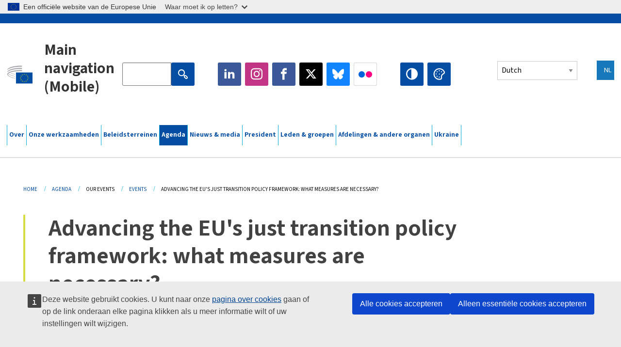

--- FILE ---
content_type: text/html; charset=UTF-8
request_url: https://www.eesc.europa.eu/nl/agenda/our-events/events/advancing-eus-just-transition-policy-framework-what-measures-are-necessary
body_size: 30858
content:
<!DOCTYPE html>
<html lang="nl" dir="ltr" prefix="og: https://ogp.me/ns#" class="no-js">
  <head>
    <meta charset="utf-8" />
<noscript><style>form.antibot * :not(.antibot-message) { display: none !important; }</style>
</noscript><link rel="manifest" href="/modules/custom/eesc_pwa/assets-root/manifest.json?t4mohz" />
<meta name="description" content="Scope and objectives On 5 October 2023, the EESC will host a public hearing in the context of its ongoing opinion work on Advancing the EU&#039;s just transition policy framework: what measures are necessary requested by the incoming Belgian Presidency of the Council of the EU." />
<link rel="canonical" href="https://www.eesc.europa.eu/en/agenda/our-events/events/advancing-eus-just-transition-policy-framework-what-measures-are-necessary" />
<link rel="shortlink" href="https://www.eesc.europa.eu/en/node/112172" />
<link rel="image_src" href="/sites/default/files/2025-12/social-logo.png" />
<link rel="icon" href="/themes/custom/eesc_foundation/eesclogo.svg" />
<meta property="og:site_name" content="European Economic and Social Committee" />
<meta property="og:url" content="https://www.eesc.europa.eu/en/agenda/our-events/events/advancing-eus-just-transition-policy-framework-what-measures-are-necessary" />
<meta property="og:title" content="Advancing the EU&#039;s just transition policy framework: what measures are necessary?" />
<meta property="og:image" content="https://www.eesc.europa.eu/sites/default/files/2025-12/social-logo.png" />
<meta property="og:image:url" content="https://www.eesc.europa.eu/sites/default/files/2025-12/social-logo.png" />
<meta property="og:updated_time" content="2023-10-02T08:29:45+00:00" />
<meta property="article:published_time" content="2023-09-27T13:45:51+00:00" />
<meta property="article:modified_time" content="2023-10-02T08:29:45+00:00" />
<link rel="alternate" hreflang="sl" href="" />
<meta name="Generator" content="Drupal 11 (https://www.drupal.org)" />
<meta name="MobileOptimized" content="width" />
<meta name="HandheldFriendly" content="true" />
<meta name="viewport" content="width=device-width, initial-scale=1.0" />
<meta http-equiv="ImageToolbar" content="false" />
<link rel="alternate" hreflang="en" href="https://www.eesc.europa.eu/en/agenda/our-events/events/advancing-eus-just-transition-policy-framework-what-measures-are-necessary" />
<link rel="alternate" hreflang="fr" href="https://www.eesc.europa.eu/fr/agenda/our-events/events/faire-progresser-le-cadre-politique-de-lunion-europeenne-en-faveur-dune-transition-juste-quelles-sont-les-mesures" />

    <title>Advancing the EU&#039;s just transition policy framework: what measures are necessary? | EESC</title>
    <link rel="stylesheet" media="all" href="/sites/default/files/css/css_XK66PpjudXWLHER6rv7NivQEM7PZJVyQePnOEZ2QLnM.css?delta=0&amp;language=nl&amp;theme=eesc_foundation&amp;include=[base64]" />
<link rel="stylesheet" media="all" href="https://cdnjs.cloudflare.com/ajax/libs/bootstrap-datepicker/1.10.0/css/bootstrap-datepicker3.standalone.min.css" />
<link rel="stylesheet" media="all" href="/sites/default/files/css/css_QaeE-S0i0rXKMmczS-HljOCvKlg-1_6zhrxcTvILS-c.css?delta=2&amp;language=nl&amp;theme=eesc_foundation&amp;include=[base64]" />
<link rel="stylesheet" media="all" href="/sites/default/files/css/css_WzO7xD9l8FNVu38_3u_-DrgPZlQqJedMHzFKck91fTg.css?delta=3&amp;language=nl&amp;theme=eesc_foundation&amp;include=[base64]" />

    
    <link rel="icon" href="/themes/custom/eesc_foundation/favicon.ico" type="image/vnd.microsoft.icon">
  </head>
  <body class="path-agenda-our-events-events-advancing-eus-just-transition-policy-framework-what-measures-are-necessary lang-nl section-nl main-site user-anonymous path-node node--type-event page-node-type-event">
  <a href="#main-content" class="show-on-focus skip-link">
    Skip to main content
  </a>
  <script type="application/json">{"utility":"globan","theme":"light","logo":true,"link":true,"mode":false}</script>

    <div class="dialog-off-canvas-main-canvas" data-off-canvas-main-canvas>
    
<div class="off-canvas-wrapper">
      <script type="application/json">{"utility":"cck","url":"https:\/\/www.eesc.europa.eu\/{lang}\/cookie-notice","target":true}</script>

   	<div class="inner-wrap off-canvas-wrapper-inner" id="inner-wrap" data-off-canvas-wrapper>
		<aside id="left-off-canvas-menu" class="off-canvas left-off-canvas-menu position-left" role="complementary" data-off-canvas>
			
		</aside>

		<aside id="right-off-canvas-menu" class="off-canvas right-off-canvas-menu position-right" role="complementary" data-off-canvas>
			
		</aside>

		<div class="off-canvas-content" data-off-canvas-content>
										<header class="row eesc-header" role="banner" aria-label="Site header">
											<div class="large-12 columns eesc-site-branding">
							  <div class="eesc-region-site_branding_header">
    <div id="block-sitebranding" class="block-sitebranding block block-system block-system-branding-block">
  
    

  
          <a href="/nl" rel="home">
      <img src="/themes/custom/eesc_foundation/eesclogo.svg" alt="Home" fetchpriority="high" />
    </a>
      

    
</div>
<div id="block-sitename" class="block-sitename block block-block-content block-block-contentd4875072-c7f3-41af-a849-e1bba68da0cf">
  
    

  
          
            <div class="body field field--block-content-body field--name-body field--type-text-with-summary field--label-hidden field__item"><p>European Economic <br>and Social Committee</p></div>
      

    
    
</div>
<nav role="navigation" aria-labelledby="block-main-navigation-mobile-menu" id="block-main-navigation-mobile" class="block-main-navigation-mobile">
            
  <h2 class="block-title visually-hidden" id="block-main-navigation-mobile-menu">Main navigation (Mobile)</h2>
  

        


  <div class="eesc-bar-navigation hide-for-large">
    <div >
      <nav class="menu-bottom-bar" id="menu--main--bottombar" role="navigation" aria-hidden="true">
        <div class="menu-bottom-bar-right">
                        <ul class="menu vertical" data-responsive-menu="drilldown" data-parent-link="true">
    
                <li class="has-submenu menu-item--expanded">
                  <a href="/nl/over-ons" data-drupal-link-system-path="node/40950">Over</a>
                                          <ul class="submenu menu vertical" data-submenu>
    
                <li class="has-submenu menu-item--expanded">
                  <a class="toggle nolink">Politieke organisatie</a>
                                          <ul class="submenu menu vertical" data-submenu>
    
                <li>
                  <a href="/about/political-organisation/eesc-president">De EESC-voorzitter</a>
                      </li>
                <li>
                  <a href="/nl/eesc-figures/vice-president-charge-communication" data-drupal-link-system-path="node/108273">Vicevoorzitter communicatie</a>
                      </li>
                <li>
                  <a href="/nl/eesc-figures/vice-president-charge-budget" data-drupal-link-system-path="node/108227">Vice-President in charge of Budget</a>
                      </li>
                <li>
                  <a href="/nl/about/political-organisation/bureau" data-drupal-link-system-path="node/38931">Bureau</a>
                      </li>
                <li>
                  <a href="/nl/about/political-organisation/organisational-chart-political" data-drupal-link-system-path="node/40806">Organisatieschema (politiek)</a>
                      </li>
        </ul>
  
              </li>
                <li class="has-submenu menu-item--expanded">
                  <a class="toggle nolink">Administratieve organisatie</a>
                                          <ul class="submenu menu vertical" data-submenu>
    
                <li>
                  <a href="/nl/eesc-figures/secretary-general" data-drupal-link-system-path="node/63278">Secretaris-generaal</a>
                      </li>
                <li>
                  <a href="/nl/about/administrative-organisation/organisation-chart-administrative" data-drupal-link-system-path="node/40807">Organisatieschema (administratief)</a>
                      </li>
        </ul>
  
              </li>
                <li class="has-submenu menu-item--expanded">
                  <a class="toggle nolink">SAMENWERKING MET ANDERE INSTELLINGEN</a>
                                          <ul class="submenu menu vertical" data-submenu>
    
                <li>
                  <a href="/nl/about/cooperation-other-institutions/eu-cooperation" title="" data-drupal-link-system-path="about/cooperation-other-institutions/eu-cooperation">EU-samenwerking</a>
                      </li>
                <li>
                  <a href="/nl/about/cooperation-other-institutions/priorities-during-european-presidencies" title="" data-drupal-link-system-path="about/cooperation-other-institutions/priorities-during-european-presidencies">Prioriteiten tijdens de Europese voorzitterschappen</a>
                      </li>
                <li class="menu-item--collapsed">
                  <a href="/nl/initiatives/cyprus-presidency-council-eu" data-drupal-link-system-path="node/134178">Cyprus presidency of the Council of the EU</a>
                      </li>
        </ul>
  
              </li>
                <li class="has-submenu menu-item--expanded">
                  <a class="toggle nolink">Rules </a>
                                          <ul class="submenu menu vertical" data-submenu>
    
                <li>
                  <a href="/nl/about/reglement-van-orde-en-gedragscode-voor-de-leden-van-het-eesc" data-drupal-link-system-path="node/68478">Reglement van orde en gedragscode voor de leden van het EESC</a>
                      </li>
                <li class="menu-item--collapsed">
                  <a href="/nl/sections-other-bodies/other/het-raadgevend-comite-voor-het-gedrag-van-de-leden" data-drupal-link-system-path="node/79053">​​​​​​​​​​​​​​​​​​​​​​The ethical Committee</a>
                      </li>
        </ul>
  
              </li>
        </ul>
  
              </li>
                <li class="has-submenu menu-item--expanded">
                  <a href="/nl/our-work" data-drupal-link-system-path="node/52231">Onze werkzaamheden</a>
                                          <ul class="submenu menu vertical" data-submenu>
    
                <li class="has-submenu menu-item--expanded">
                  <a class="toggle nolink">Adviezen en informatieve rapporten</a>
                                          <ul class="submenu menu vertical" data-submenu>
    
                <li>
                  <a href="https://dmsearch.eesc.europa.eu/search/opinion">Een advies of informatief rapport zoeken</a>
                      </li>
                <li>
                  <a href="/nl/our-work/opinions-information-reports/opinions" data-drupal-link-system-path="our-work/opinions-information-reports/opinions">Adviezen</a>
                      </li>
                <li>
                  <a href="/nl/our-work/opinions-information-reports/information-reports" title="" data-drupal-link-system-path="our-work/opinions-information-reports/information-reports">Informatieve rapporten</a>
                      </li>
                <li>
                  <a href="/nl/our-work/opinions-information-reports/position-papers" title="" data-drupal-link-system-path="our-work/opinions-information-reports/position-papers">Standpuntnota’s</a>
                      </li>
                <li>
                  <a href="/nl/our-work/opinions-information-reports/resolutions" title="" data-drupal-link-system-path="our-work/opinions-information-reports/resolutions">Resoluties</a>
                      </li>
                <li>
                  <a href="https://memportal.eesc.europa.eu/WIP/Board" title="">Lopende werkzaamheden</a>
                      </li>
                <li>
                  <a href="/nl/our-work/opinions-information-reports/plenary-session-summaries" data-drupal-link-system-path="our-work/opinions-information-reports/plenary-session-summaries">Samenvattingen van plenaire zittingen</a>
                      </li>
                <li>
                  <a href="/nl/our-work/opinions-information-reports/follow-opinions" title="" data-drupal-link-system-path="our-work/opinions-information-reports/follow-opinions">Follow-up van EESC-adviezen (Europese Commissie)</a>
                      </li>
        </ul>
  
              </li>
                <li class="has-submenu menu-item--expanded">
                  <a class="toggle nolink">Documenten</a>
                                          <ul class="submenu menu vertical" data-submenu>
    
                <li>
                  <a href="https://dmsearch.eesc.europa.eu/search/public" title="">Een document zoeken</a>
                      </li>
        </ul>
  
              </li>
                <li class="has-submenu menu-item--expanded">
                  <a class="toggle nolink">Publicaties en dergelijke</a>
                                          <ul class="submenu menu vertical" data-submenu>
    
                <li>
                  <a href="/nl/our-work/publications-other-work/publications" data-drupal-link-system-path="our-work/publications-other-work/publications">Publicaties</a>
                      </li>
                <li>
                  <a href="/nl/our-work/publications-other-work/thematic-papers" title="" data-drupal-link-system-path="our-work/publications-other-work/thematic-papers">Themadocumenten</a>
                      </li>
                <li>
                  <a href="/nl/our-work/publications-other-work/studies" data-drupal-link-system-path="our-work/publications-other-work/studies">Studies</a>
                      </li>
                <li>
                  <a href="/nl/our-work/publications-other-work/strategic-foresight" data-drupal-link-system-path="node/129796">Projecten</a>
                      </li>
                <li>
                  <a href="/nl/our-work/publications-other-work/policy-assessment" data-drupal-link-system-path="our-work/publications-other-work/policy-assessment">Beleidsevaluaties</a>
                      </li>
                <li>
                  <a href="/nl/our-work/publications-other-work/e-publications" title="" data-drupal-link-system-path="our-work/publications-other-work/e-publications">e-Publicaties</a>
                      </li>
        </ul>
  
              </li>
                <li class="has-submenu menu-item--expanded">
                  <a class="toggle nolink">Maatschappelijk middenveld en participatie van burgers</a>
                                          <ul class="submenu menu vertical" data-submenu>
    
                <li>
                  <a href="/nl/initiatives/civil-society-week" data-drupal-link-system-path="node/126032">Civil Society Week</a>
                      </li>
                <li>
                  <a href="/nl/agenda/our-events/events/2024-european-elections/news" data-drupal-link-system-path="agenda/our-events/events/2024-european-elections/news">European elections 2024</a>
                      </li>
                <li class="has-submenu menu-item--expanded">
                  <a href="/nl/initiatives/civil-society-prize" data-drupal-link-system-path="node/12947">Prijs voor het maatschappelijk middenveld</a>
                                          <ul class="submenu menu vertical" data-submenu>
    
                <li>
                  <a href="/nl/agenda/our-events/events/eesc-civil-society-prize-2022" data-drupal-link-system-path="node/99879">Presentation</a>
                      </li>
        </ul>
  
              </li>
                <li class="menu-item--collapsed">
                  <a href="/nl/our-work/civil-society-citizens-participation/conference-on-future-of-europe" title="" data-drupal-link-system-path="node/88004">The Conference on the Future of Europe</a>
                      </li>
                <li>
                  <a href="http://www.eesc.europa.eu/eptac/en/" title="">Europees paspoort voor democratie</a>
                      </li>
                <li>
                  <a href="/nl/initiatives/jouw-europa-jouw-mening" data-drupal-link-system-path="node/52237">Jouw Europa, jouw mening!</a>
                      </li>
                <li>
                  <a href="/nl/initiatives/europees-burgerinitiatief" data-drupal-link-system-path="node/12946">Europees burgerinitiatief (EBI)</a>
                      </li>
                <li class="menu-item--collapsed">
                  <a href="/nl/initiatives/path-our-industrial-future" data-drupal-link-system-path="node/89815">The path to our industrial future</a>
                      </li>
                <li>
                  <a href="/nl/initiatives/rondetafelconferenties-voor-jongeren-over-klimaat-en-duurzaamheid" data-drupal-link-system-path="node/100118">Youth Climate and Sustainability Round Tables</a>
                      </li>
                <li>
                  <a href="/nl/initiatives/eu-prijzen-voor-de-biologische-sector" data-drupal-link-system-path="node/96124">EU Organic Awards</a>
                      </li>
                <li>
                  <a href="/nl/initiatives/civil-society-against-covid-19" data-drupal-link-system-path="node/80545">Civil Society Against COVID 19</a>
                      </li>
                <li class="menu-item--collapsed">
                  <a href="/nl/initiatives/het-eesc-staat-achter-oekraine-een-solidair-en-actief-maatschappelijk-middenveld" data-drupal-link-system-path="node/97380">EESC stands with Ukraine</a>
                      </li>
                <li>
                  <a href="https://www.eesc.europa.eu/en/work-with-us/partnership" title="">Partnerships</a>
                      </li>
                <li>
                  <a href="/nl/sections-other-bodies/other/betrekkingen-met-de-nationale-sociaal-economische-raden-van-de-europese-unie" data-drupal-link-system-path="node/86062">Relations with ESCs</a>
                      </li>
        </ul>
  
              </li>
        </ul>
  
              </li>
                <li class="has-submenu menu-item--expanded">
                  <a href="/nl/policies" data-drupal-link-system-path="node/52255">Beleidsterreinen</a>
                                          <ul class="submenu menu vertical" data-submenu>
    
                <li class="has-submenu menu-item--expanded">
                  <a class="toggle nolink">Beleidsterreinen</a>
                                          <ul class="submenu menu vertical" data-submenu>
    
                <li>
                  <a href="/nl/policies/policy-areas/landbouw-plattelandsontwikkeling-en-visserij" data-drupal-link-system-path="node/52249">Landbouw, plattelandsontwikkeling en visserij</a>
                      </li>
                <li class="has-submenu menu-item--expanded">
                  <a href="/nl/policies/policy-areas/climate-action" data-drupal-link-system-path="node/12948">Klimaatactie</a>
                                          <ul class="submenu menu vertical" data-submenu>
    
                <li>
                  <a href="/nl/initiatives/un-framework-convention-climate-change" data-drupal-link-system-path="node/101906">Climate Change Conferences (COP)</a>
                      </li>
        </ul>
  
              </li>
                <li>
                  <a href="/nl/policies/policy-areas/cohesion-regional-and-urban-policy" data-drupal-link-system-path="node/13027">Cohesie, regionaal en stedelijk beleid</a>
                      </li>
                <li>
                  <a href="/nl/policies/policy-areas/consumers" data-drupal-link-system-path="node/12924">Consumenten</a>
                      </li>
                <li>
                  <a href="/nl/policies/policy-areas/digital-change-and-information-society" data-drupal-link-system-path="node/12930">Digitalisering en informatiemaatschappij</a>
                      </li>
                <li>
                  <a href="/nl/policies/policy-areas/economic-and-monetary-union" data-drupal-link-system-path="node/12960">Economische en Monetaire Unie</a>
                      </li>
                <li>
                  <a href="/nl/policies/policy-areas/education-and-training" data-drupal-link-system-path="node/12961">Onderwijs en opleiding</a>
                      </li>
                <li>
                  <a href="/nl/policies/policy-areas/employment" data-drupal-link-system-path="node/12963">Werkgelegenheid</a>
                      </li>
                <li>
                  <a href="/nl/policies/policy-areas/energy" data-drupal-link-system-path="node/12964">Energie</a>
                      </li>
                <li>
                  <a href="/nl/policies/policy-areas/enterprise" data-drupal-link-system-path="node/12927">Ondernemingen</a>
                      </li>
                <li>
                  <a href="/nl/policies/policy-areas/environment" data-drupal-link-system-path="node/12973">Milieu</a>
                      </li>
                <li>
                  <a href="/nl/policies/policy-areas/external-relations-and-international-trade" data-drupal-link-system-path="node/12928">Externe betrekkingen</a>
                      </li>
                <li>
                  <a href="/nl/policies/policy-areas/financial-services-and-capital-markets" data-drupal-link-system-path="node/52251">Financiële diensten en kapitaalmarkten</a>
                      </li>
                <li>
                  <a href="/nl/policies/policy-areas/fundamental-and-citizens-rights" data-drupal-link-system-path="node/52250">Grondrechten en burgerrechten</a>
                      </li>
                <li>
                  <a href="/nl/policies/policy-areas/housing" data-drupal-link-system-path="node/125336">Housing</a>
                      </li>
                <li>
                  <a href="/nl/policies/policy-areas/industry-and-industrial-change" data-drupal-link-system-path="node/12995">Industrie en industriële verandering</a>
                      </li>
                <li>
                  <a href="/nl/policies/policy-areas/institutional-affairs-and-eu-budget" data-drupal-link-system-path="node/13023">Institutionele aangelegenheden en EU-begroting</a>
                      </li>
                <li>
                  <a href="/nl/policies/policy-areas/migration-and-asylum" data-drupal-link-system-path="node/12992">Migratie en asiel</a>
                      </li>
                <li>
                  <a href="/nl/policies/policy-areas/research-and-innovation" data-drupal-link-system-path="node/12970">Onderzoek en innovatie</a>
                      </li>
                <li>
                  <a href="/nl/policies/policy-areas/services-general-interest" data-drupal-link-system-path="node/13033">Diensten van algemeen belang</a>
                      </li>
                <li>
                  <a href="/nl/policies/policy-areas/single-market" data-drupal-link-system-path="node/13034">Interne markt</a>
                      </li>
                <li>
                  <a href="/nl/policies/policy-areas/social-affairs" data-drupal-link-system-path="node/12932">Sociale aangelegenheden</a>
                      </li>
                <li>
                  <a href="/nl/policies/policy-areas/sustainable-development" data-drupal-link-system-path="node/13041">Duurzame ontwikkeling</a>
                      </li>
                <li>
                  <a href="/nl/policies/policy-areas/taxation" data-drupal-link-system-path="node/13042">Belastingen</a>
                      </li>
                <li>
                  <a href="/nl/policies/policy-areas/vervoer" data-drupal-link-system-path="node/13044">Vervoer</a>
                      </li>
        </ul>
  
              </li>
                <li class="has-submenu menu-item--expanded">
                  <a class="toggle nolink">In de aandacht</a>
                                          <ul class="submenu menu vertical" data-submenu>
    
                <li>
                  <a href="/initiatives/policy-focus">Call to EU candidate countries civil society</a>
                      </li>
                <li class="menu-item--collapsed">
                  <a href="/nl/initiatives/het-eesc-staat-achter-oekraine-een-solidair-en-actief-maatschappelijk-middenveld" title="" data-drupal-link-system-path="node/97380">EESC stands with Ukraine</a>
                      </li>
                <li class="menu-item--collapsed">
                  <a href="/nl/our-work/civil-society-citizens-participation/conference-on-future-of-europe" title="" data-drupal-link-system-path="node/88004">The Conference on the Future of Europe</a>
                      </li>
                <li>
                  <a href="https://circulareconomy.europa.eu/platform/" title="">Europees Stakeholdersplatform voor de circulaire economie</a>
                      </li>
                <li>
                  <a href="/nl/initiatives/european-gender-equality-week" title="" data-drupal-link-system-path="node/102907">European Gender Equality Week</a>
                      </li>
                <li>
                  <a href="/nl/agenda/our-events/events/eesc-cop29" data-drupal-link-system-path="node/120300">COP 29</a>
                      </li>
                <li>
                  <a href="/nl/initiatives/youth-participation-eesc" data-drupal-link-system-path="node/101717">Youth participation at the EESC</a>
                      </li>
                <li>
                  <a href="/nl/initiatives/eu-blue-deal" data-drupal-link-system-path="node/118939">EU Blue Deal</a>
                      </li>
                <li>
                  <a href="/nl/tags/cost-living" data-drupal-link-system-path="taxonomy/term/101087">Cost of living</a>
                      </li>
                <li>
                  <a href="/nl/agenda/our-events/events/bastion-democracy-helping-journalism-survive-and-thrive" data-drupal-link-system-path="node/120633">ConnectingEU</a>
                      </li>
                <li>
                  <a href="/nl/initiatives/eu-rural-pact" data-drupal-link-system-path="node/126492">EU Rural Pact</a>
                      </li>
        </ul>
  
              </li>
        </ul>
  
              </li>
                <li class="has-submenu menu-item--expanded menu-item--active-trail is-active">
                  <a href="/nl/agenda" data-drupal-link-system-path="node/52227">Agenda</a>
                                          <ul class="submenu menu vertical" data-submenu>
    
                <li>
                  <a href="/nl/agenda/plenary-sessions" title="" data-drupal-link-system-path="agenda/plenary-sessions">Zittingen</a>
                      </li>
                <li>
                  <a href="/nl/agenda/section-meetings" data-drupal-link-system-path="agenda/section-meetings">Afdelings- en CCMI-vergaderingen</a>
                      </li>
                <li>
                  <a href="/nl/agenda/upcoming-section-meetings" data-drupal-link-system-path="agenda/upcoming-section-meetings">Upcoming Section/CCMI meetings</a>
                      </li>
                <li class="has-submenu menu-item--expanded menu-item--active-trail is-active">
                  <a class="toggle nolink">Onze evenementen</a>
                                          <ul class="submenu menu vertical" data-submenu>
    
                <li>
                  <a href="/nl/agenda/our-events/webinars" title="" data-drupal-link-system-path="agenda/our-events/webinars">Webinars</a>
                      </li>
                <li>
                  <a href="/nl/agenda/our-events/upcoming-events" title="" data-drupal-link-system-path="agenda/our-events/upcoming-events">Komende evenementen</a>
                      </li>
                <li class="menu-item--active-trail is-active">
                  <a href="/nl/agenda/our-events/events" title="" data-drupal-link-system-path="agenda/our-events/events">Evenementen</a>
                      </li>
                <li>
                  <a href="/nl/tags/culturele-evenementen-van-het-eesc" data-drupal-link-system-path="taxonomy/term/5645">Culturele evenementen</a>
                      </li>
        </ul>
  
              </li>
        </ul>
  
              </li>
                <li class="has-submenu menu-item--expanded">
                  <a href="/nl/news-media" data-drupal-link-system-path="node/52226">Nieuws &amp; media</a>
                                          <ul class="submenu menu vertical" data-submenu>
    
                <li>
                  <a href="/nl/news-media/news" title="" data-drupal-link-system-path="news-media/news">Nieuws</a>
                      </li>
                <li>
                  <a href="/nl/news-media/press-releases" data-drupal-link-system-path="news-media/press-releases">Persberichten</a>
                      </li>
                <li>
                  <a href="/nl/news-media/press-summaries" title="" data-drupal-link-system-path="news-media/press-summaries">Press summaries</a>
                      </li>
                <li>
                  <a href="/nl/news-media/eesc-info" title="" data-drupal-link-system-path="news-media/eesc-info">EESC-Info</a>
                      </li>
                <li>
                  <a href="https://www.youtube.com/playlist?list=PLzpESVkmkHFlx0n8jh9CCJRotmQPS0xJ1">Reporting From Plenary</a>
                      </li>
                <li>
                  <a href="/nl/tags/members-voices" data-drupal-link-system-path="taxonomy/term/101088">Members&#039; Voices</a>
                      </li>
                <li>
                  <a href="/nl/news-media/podcasts" data-drupal-link-system-path="node/89668">Podcasts - The Grassroots View</a>
                      </li>
                <li>
                  <a href="/nl/news-media/eesc-social-media" data-drupal-link-system-path="node/40938">Het EESC op sociale media</a>
                      </li>
                <li>
                  <a href="/nl/news-media/contact-press-office" title="" data-drupal-link-system-path="node/104177">Contact the Press Unit</a>
                      </li>
                <li>
                  <a href="/nl/news-media/subscribe-mailing-lists" data-drupal-link-system-path="node/40819">Inschrijven voor de persmailinglijst</a>
                      </li>
                <li>
                  <a href="https://www.eesc.europa.eu/avdb" title="">Mediatheek</a>
                      </li>
        </ul>
  
              </li>
                <li>
                  <a href="/nl/president" data-drupal-link-system-path="president">President</a>
                      </li>
                <li class="has-submenu menu-item--expanded">
                  <a href="/nl/members-groups" data-drupal-link-system-path="node/52215">Leden &amp; groepen</a>
                                          <ul class="submenu menu vertical" data-submenu>
    
                <li class="has-submenu menu-item--expanded">
                  <a class="toggle nolink">Leden</a>
                                          <ul class="submenu menu vertical" data-submenu>
    
                <li>
                  <a href="/nl/members-groups/members/members-and-ccmi-delegates" data-drupal-link-system-path="node/40790">Leden en CCMI-afgevaardigden</a>
                      </li>
                <li>
                  <a href="/nl/members-groups/members/former-members" data-drupal-link-system-path="node/40783">Oud-leden</a>
                      </li>
                <li>
                  <a href="/nl/members-groups/members/members-portal" data-drupal-link-system-path="node/40791">Portaalsite van de leden</a>
                      </li>
        </ul>
  
              </li>
                <li class="has-submenu menu-item--expanded">
                  <a class="toggle nolink">Groepen</a>
                                          <ul class="submenu menu vertical" data-submenu>
    
                <li>
                  <a href="/nl/members-groups/groups/employers-group" data-drupal-link-system-path="members-groups/groups/employers-group">Groep Werkgevers</a>
                      </li>
                <li>
                  <a href="/nl/members-groups/groups/workers-group" data-drupal-link-system-path="members-groups/groups/workers-group">Groep Werknemers</a>
                      </li>
                <li>
                  <a href="/nl/members-groups/groups/civil-society-organisations-group" data-drupal-link-system-path="members-groups/groups/civil-society-organisations-group">Groep Maatschappelijke Organisaties</a>
                      </li>
        </ul>
  
              </li>
                <li class="has-submenu menu-item--expanded">
                  <a class="toggle nolink">Categorieën</a>
                                          <ul class="submenu menu vertical" data-submenu>
    
                <li>
                  <a href="/nl/members-groups/categories/workers-voice-category" data-drupal-link-system-path="node/92332">Workers&#039; Voice Category</a>
                      </li>
                <li>
                  <a href="/nl/members-groups/categories/consumers-and-environment-category-cec" data-drupal-link-system-path="node/12884">Consumenten en milieu</a>
                      </li>
                <li>
                  <a href="/nl/members-groups/categories/categorie-landbouwers" data-drupal-link-system-path="node/12885">Landbouwers</a>
                      </li>
                <li>
                  <a href="/nl/members-groups/categories/categorie-verenigingsleven" data-drupal-link-system-path="node/62608">Vrijwilligerswerk</a>
                      </li>
                <li>
                  <a href="/nl/members-groups/categories/categorie-vrije-beroepen" data-drupal-link-system-path="node/57029">Vrije beroepen</a>
                      </li>
                <li>
                  <a href="/nl/members-groups/categories/categorie-kmos-ambachten-en-familiebedrijven" data-drupal-link-system-path="node/12886">Mkb, ambacht en familiebedrijven</a>
                      </li>
                <li>
                  <a href="/nl/members-groups/categories/social-economy-category" data-drupal-link-system-path="node/12887">Sociale economie</a>
                      </li>
                <li>
                  <a href="/nl/members-groups/categories/transport-category" data-drupal-link-system-path="node/12888">Vervoer</a>
                      </li>
        </ul>
  
              </li>
        </ul>
  
              </li>
                <li class="has-submenu menu-item--expanded">
                  <a href="/nl/sections-other-bodies" data-drupal-link-system-path="node/52148">Afdelingen &amp; andere organen</a>
                                          <ul class="submenu menu vertical" data-submenu>
    
                <li class="has-submenu menu-item--expanded">
                  <a class="toggle nolink">Afdelingen / commissies</a>
                                          <ul class="submenu menu vertical" data-submenu>
    
                <li>
                  <a href="/nl/sections-other-bodies/sections-commission/economic-and-monetary-union-and-economic-and-social-cohesion-eco" data-drupal-link-system-path="node/12916">Economische en Monetaire Unie, Economische en Sociale Samenhang (ECO)</a>
                      </li>
                <li>
                  <a href="/nl/sections-other-bodies/sections-commission/single-market-production-and-consumption-int" data-drupal-link-system-path="node/12917">Interne Markt, Productie en Consumptie (INT)</a>
                      </li>
                <li>
                  <a href="/nl/sections-other-bodies/sections-commission/transport-energy-infrastructure-and-information-society-ten" data-drupal-link-system-path="node/12921">Vervoer, Energie, Infrastructuur en Informatiemaatschappij (TEN)</a>
                      </li>
                <li>
                  <a href="/nl/sections-other-bodies/sections-commission/afdeling-werkgelegenheid-sociale-zaken-en-burgerschap-soc" data-drupal-link-system-path="node/12920">Werkgelegenheid, Sociale Zaken en Burgerschap (SOC)</a>
                      </li>
                <li>
                  <a href="/nl/sections-other-bodies/sections-commission/agriculture-rural-development-and-environment-nat" data-drupal-link-system-path="node/12918">Landbouw, Plattelandsontwikkeling en Milieu (NAT)</a>
                      </li>
                <li>
                  <a href="/nl/sections-other-bodies/sections-commission/external-relations-section-rex" data-drupal-link-system-path="node/12919">Externe Betrekkingen (REX)</a>
                      </li>
                <li>
                  <a href="/nl/sections-other-bodies/sections-commission/consultative-commission-industrial-change-ccmi" data-drupal-link-system-path="node/12915">Adviescommissie Industriële Reconversie (CCMI)</a>
                      </li>
        </ul>
  
              </li>
                <li class="has-submenu menu-item--expanded">
                  <a class="toggle nolink">Waarnemingsposten</a>
                                          <ul class="submenu menu vertical" data-submenu>
    
                <li>
                  <a href="/nl/sections-other-bodies/observatories/waarnemingspost-digitale-transitie-en-interne-markt" data-drupal-link-system-path="node/12891">Waarnemingspost Interne Markt (WIM)</a>
                      </li>
                <li>
                  <a href="/nl/sections-other-bodies/observatories/sustainable-development-observatory" data-drupal-link-system-path="node/12890">Waarnemingspost Duurzame Ontwikkeling (WDO)</a>
                      </li>
                <li>
                  <a href="/nl/sections-other-bodies/observatories/labour-market-observatory" data-drupal-link-system-path="node/12889">Waarnemingspost Arbeidsmarkt (WAM)</a>
                      </li>
        </ul>
  
              </li>
                <li class="has-submenu menu-item--expanded">
                  <a class="toggle nolink">Andere</a>
                                          <ul class="submenu menu vertical" data-submenu>
    
                <li>
                  <a href="/nl/sections-other-bodies/other/ad-hoc-groups-sub-committees/related-opinions" data-drupal-link-system-path="sections-other-bodies/other/ad-hoc-groups-sub-committees/related-opinions">Ad-hocgroepen &amp; subcomités</a>
                      </li>
                <li>
                  <a href="/nl/sections-other-bodies/other/verbindingsgroep" data-drupal-link-system-path="node/40761">Verbindingsgroep</a>
                      </li>
                <li>
                  <a href="/nl/sections-other-bodies/other/permanente-groep-europees-semester" data-drupal-link-system-path="node/61729">Permanente groep Europees Semester</a>
                      </li>
                <li>
                  <a href="/nl/sections-other-bodies/other/ad-hocgroep-grondrechten-en-de-rechtsstaat" data-drupal-link-system-path="node/65025">Permanent on Fundamental Rights and the Rule of Law</a>
                      </li>
                <li>
                  <a href="/nl/sections-other-bodies/other/ad-hocgroep-gelijkheid" data-drupal-link-system-path="node/117963">Permanent Group on Equality</a>
                      </li>
                <li>
                  <a href="/nl/sections-other-bodies/other/eesc-youth-group" data-drupal-link-system-path="node/116853">EESC Youth Group</a>
                      </li>
                <li>
                  <a href="/nl/sections-other-bodies/other/ad-hocgroep-voor-cop" data-drupal-link-system-path="node/100658">Permanent Group on the UNFCCC Conference of the parties (COPs)</a>
                      </li>
        </ul>
  
              </li>
        </ul>
  
              </li>
                <li>
                  <a href="/nl/initiatives/het-eesc-staat-achter-oekraine-een-solidair-en-actief-maatschappelijk-middenveld" data-drupal-link-system-path="node/97380">Ukraine</a>
                      </li>
        </ul>
  
        </div>
      </nav>
      <div class="title-bar" data-responsive-toggle="menu--main--bottombar" data-hide-for="large">
        <button class="menu-icon" type="button" data-toggle>
          <div class="title-bar-title">Menu</div>
        </button>
        <a class="visually-hidden focusable skip-link" href="#main-content">Skip to Content</a>
      </div>
    </div>
  </div>



  </nav>
<div class="views-exposed-form bef-exposed-form block-eesc-search block block-views block-views-exposed-filter-blockeesc-search-page" data-drupal-selector="views-exposed-form-eesc-search-page" id="block-eesc-search">
  
    

  
          <form action="/nl/search" method="get" id="views-exposed-form-eesc-search-page" accept-charset="UTF-8">
  <div class="js-form-item form-item js-form-type-search-api-autocomplete form-item-keywords js-form-item-keywords">
      <label for="edit-keywords">Enter your keywords</label>
        

<input placeholder="Search the EESC website" data-drupal-selector="edit-keywords" data-search-api-autocomplete-search="eesc_search" class="form-autocomplete form-text" data-autocomplete-path="/nl/search_api_autocomplete/eesc_search?display=page&amp;&amp;filter=keywords" type="text" id="edit-keywords" name="keywords" value="" size="30" maxlength="128" />


        </div>
<div data-drupal-selector="edit-actions" class="form-actions js-form-wrapper form-wrapper" id="edit-actions">
    <div class='input-wrapper'>

<input class="success button radius js-form-submit form-submit" data-drupal-selector="edit-submit-eesc-search" type="submit" id="edit-submit-eesc-search" value="Apply" />

    </div>       
 </div>


</form>

    
    
</div>
<div id="block-socialmedia" class="block-socialmedia block block-block-content block-block-content9ae21ba5-d3dc-4e88-8585-9153cd176953">
  
    

  
          
            <div class="body field field--block-content-body field--name-body field--type-text-with-summary field--label-hidden field__item"><h2>Follow us</h2><ul><li class="linkedin"><a href="https://www.linkedin.com/company/european-economic-social-committee/" target="_blank" title="LinkedIn"><span aria-hidden="true">&nbsp;</span>LinkedIn</a></li><li class="instagram"><a href="https://www.instagram.com/eu_civilsociety/" target="_blank" title="Instagram"><span aria-hidden="true"> </span>Instagram</a></li><li class="facebook"><a href="https://www.facebook.com/EuropeanEconomicAndSocialCommittee" target="_blank" title="Facebok"><span aria-hidden="true"> </span>Facebook</a></li><li class="twitter"><a href="https://x.com/EU_EESC" target="_blank" title="Twitter"><span aria-hidden="true"> </span>Twitter</a></li><li class="bluesky"><a href="https://bsky.app/profile/eesc.bsky.social" target="_blank" title="Bluesky"><span aria-hidden="true"> </span>Bluesky</a></li><li class="flickr"><a href="https://www.flickr.com/photos/202849617@N07/albums/" target="_blank" title="Flickr"><span aria-hidden="true"> </span>Flickr</a></li></ul></div>
      

    
    
</div>
<div id="block-eeschighcontrast" class="block-eeschighcontrast block block-block-content block-block-content53cdb751-8e3e-4ad1-88ad-e1caad311bac">
  
    

  
          
            <div class="body field field--block-content-body field--name-body field--type-text-with-summary field--label-hidden field__item"><div class="high-contrast-button-wrapper"><button class="high-contrast-button" data-disable="Disabledata-enable=Enableid=&quot;high-contrast-button&quot;">High contrast</button></div>
</div>
      

    
    
</div>
<div id="block-eesccolorselector" class="block-eesccolorselector block block-block-content block-block-content71f2af37-b96e-4bf5-8cf8-9af15de983de">
  
    

  
          
            <div class="body field field--block-content-body field--name-body field--type-text-with-summary field--label-hidden field__item"><h2>Color picker</h2>

<div class="color-picker-button-wrapper"><button aria-controls="color-picker-content" aria-expanded="false" id="color-picker-button">Change colors</button></div>

<div aria-hidden="true" class="input-controls hide" id="color-picker-content">
<div class="controls foreground"><label for="color-picker-foreground-color">Foreground color</label> <input class="foreground-color" id="color-picker-foreground-color" /> <a class="pick-color button" data-target="foreground" href="#" role="button">Pick</a>

<ul class="color-palette"></ul>
</div>

<div class="controls background"><label for="color-picker-background-color">Background color</label> <input class="background-color" id="color-picker-background-color" /> <a class="pick-color button" data-target="background" href="#" role="button">Pick</a>

<ul class="color-palette"></ul>
</div>
<button id="apply-color-picker-changes">Change colors</button><button id="reset-color-picker-changes">Reset colors</button><button id="close-color-picker">Close</button></div>
</div>
      

    
    
</div>
<div id="block-languagedropdownswitcher" class="block-languagedropdownswitcher block block-lang-dropdown block-language-dropdown-blocklanguage-interface">
  
    

  
          <form class="lang-dropdown-form lang_dropdown_form clearfix language_interface" id="lang_dropdown_form_lang-dropdown-form" data-drupal-selector="lang-dropdown-form-2" action="/nl/agenda/our-events/events/advancing-eus-just-transition-policy-framework-what-measures-are-necessary" method="post" accept-charset="UTF-8">
  <div class="js-form-item form-item js-form-type-select form-item-lang-dropdown-select js-form-item-lang-dropdown-select form-no-label">
      <label for="edit-lang-dropdown-select" class="show-for-sr">Select your language</label>
        <select style="width:165px" class="lang-dropdown-select-element form-select" data-lang-dropdown-id="lang-dropdown-form" data-drupal-selector="edit-lang-dropdown-select" id="edit-lang-dropdown-select" name="lang_dropdown_select">
            <option value="en" >English</option>
                <option value="bg" >Bulgarian</option>
                <option value="cs" >Czech</option>
                <option value="da" >Danish</option>
                <option value="de" >German</option>
                <option value="el" >Greek</option>
                <option value="es" >Spanish</option>
                <option value="et" >Estonian</option>
                <option value="fi" >Finnish</option>
                <option value="fr" >French</option>
                <option value="ga" >Irish</option>
                <option value="hr" >Croatian</option>
                <option value="hu" >Hungarian</option>
                <option value="it" >Italian</option>
                <option value="lt" >Lithuanian</option>
                <option value="lv" >Latvian</option>
                <option value="mt" >Maltese</option>
                <option value="nl"  selected="selected">Dutch</option>
                <option value="pl" >Polish</option>
                <option value="pt" >Portuguese</option>
                <option value="ro" >Romanian</option>
                <option value="sk" >Slovak</option>
                <option value="sl" >Slovenian</option>
                <option value="sv" >Swedish</option>
      </select>

        </div>


<input data-drupal-selector="edit-es" type="hidden" name="es" value="/es/agenda/our-events/events/advancing-eus-just-transition-policy-framework-what-measures-are-necessary" />



<input data-drupal-selector="edit-bg" type="hidden" name="bg" value="/bg/agenda/our-events/events/advancing-eus-just-transition-policy-framework-what-measures-are-necessary" />



<input data-drupal-selector="edit-cs" type="hidden" name="cs" value="/cs/agenda/our-events/events/advancing-eus-just-transition-policy-framework-what-measures-are-necessary" />



<input data-drupal-selector="edit-da" type="hidden" name="da" value="/da/agenda/our-events/events/advancing-eus-just-transition-policy-framework-what-measures-are-necessary" />



<input data-drupal-selector="edit-en" type="hidden" name="en" value="/en/agenda/our-events/events/advancing-eus-just-transition-policy-framework-what-measures-are-necessary" />



<input data-drupal-selector="edit-de" type="hidden" name="de" value="/de/agenda/our-events/events/advancing-eus-just-transition-policy-framework-what-measures-are-necessary" />



<input data-drupal-selector="edit-et" type="hidden" name="et" value="/et/agenda/our-events/events/advancing-eus-just-transition-policy-framework-what-measures-are-necessary" />



<input data-drupal-selector="edit-fr" type="hidden" name="fr" value="/fr/agenda/our-events/events/faire-progresser-le-cadre-politique-de-lunion-europeenne-en-faveur-dune-transition-juste-quelles-sont-les-mesures" />



<input data-drupal-selector="edit-el" type="hidden" name="el" value="/el/agenda/our-events/events/advancing-eus-just-transition-policy-framework-what-measures-are-necessary" />



<input data-drupal-selector="edit-ga" type="hidden" name="ga" value="/ga/agenda/our-events/events/advancing-eus-just-transition-policy-framework-what-measures-are-necessary" />



<input data-drupal-selector="edit-hr" type="hidden" name="hr" value="/hr/agenda/our-events/events/advancing-eus-just-transition-policy-framework-what-measures-are-necessary" />



<input data-drupal-selector="edit-it" type="hidden" name="it" value="/it/agenda/our-events/events/advancing-eus-just-transition-policy-framework-what-measures-are-necessary" />



<input data-drupal-selector="edit-lv" type="hidden" name="lv" value="/lv/agenda/our-events/events/advancing-eus-just-transition-policy-framework-what-measures-are-necessary" />



<input data-drupal-selector="edit-lt" type="hidden" name="lt" value="/lt/agenda/our-events/events/advancing-eus-just-transition-policy-framework-what-measures-are-necessary" />



<input data-drupal-selector="edit-hu" type="hidden" name="hu" value="/hu/agenda/our-events/events/advancing-eus-just-transition-policy-framework-what-measures-are-necessary" />



<input data-drupal-selector="edit-mt" type="hidden" name="mt" value="/mt/agenda/our-events/events/advancing-eus-just-transition-policy-framework-what-measures-are-necessary" />



<input data-drupal-selector="edit-nl" type="hidden" name="nl" value="/nl/agenda/our-events/events/advancing-eus-just-transition-policy-framework-what-measures-are-necessary" />



<input data-drupal-selector="edit-pl" type="hidden" name="pl" value="/pl/agenda/our-events/events/advancing-eus-just-transition-policy-framework-what-measures-are-necessary" />



<input data-drupal-selector="edit-pt" type="hidden" name="pt" value="/pt/agenda/our-events/events/advancing-eus-just-transition-policy-framework-what-measures-are-necessary" />



<input data-drupal-selector="edit-fi" type="hidden" name="fi" value="/fi/agenda/our-events/events/advancing-eus-just-transition-policy-framework-what-measures-are-necessary" />



<input data-drupal-selector="edit-ro" type="hidden" name="ro" value="/ro/agenda/our-events/events/advancing-eus-just-transition-policy-framework-what-measures-are-necessary" />



<input data-drupal-selector="edit-sk" type="hidden" name="sk" value="/sk/agenda/our-events/events/advancing-eus-just-transition-policy-framework-what-measures-are-necessary" />



<input data-drupal-selector="edit-sl" type="hidden" name="sl" value="/sl/agenda/our-events/events/advancing-eus-just-transition-policy-framework-what-measures-are-necessary" />



<input data-drupal-selector="edit-sv" type="hidden" name="sv" value="/sv/agenda/our-events/events/advancing-eus-just-transition-policy-framework-what-measures-are-necessary" />



<input data-drupal-selector="edit-ru" type="hidden" name="ru" value="/ru/agenda/our-events/events/advancing-eus-just-transition-policy-framework-what-measures-are-necessary" />



<input data-drupal-selector="edit-uk" type="hidden" name="uk" value="/uk/agenda/our-events/events/advancing-eus-just-transition-policy-framework-what-measures-are-necessary" />

<noscript><div>

<input data-drupal-selector="edit-submit" type="submit" id="edit-submit" name="op" value="Go" class="button js-form-submit form-submit" />

</div></noscript>

<input autocomplete="off" data-drupal-selector="form-dtsnmfauln49dbd6liydbw5ytdgtz1jui7www4dtrtk" type="hidden" name="form_build_id" value="form-DtSnmFAULN49DBd6LiYDbW5ytDgTz1juI7wWW4dTRtk" />



<input data-drupal-selector="edit-lang-dropdown-form" type="hidden" name="form_id" value="lang_dropdown_form" />


</form>

    
    
</div>
<div class="language-switcher-language-url block-languageswitcher block block-language block-language-blocklanguage-interface" id="block-languageswitcher" role="navigation">
  
    

  
          
<button class="button" data-toggle="LangModal">
<div class="custom-lang-switcher"><i class="fas fa-globe-europe"></i>NL <i class="fas fa-angle-down"></i></div></button>
  <div class="full reveal" id="LangModal" data-reveal>
    <div class="modal-wrapper">
     <button id="closeModal" class="close-button" data-close aria-label="Close reveal" type="button">
        <span aria-hidden="true">&times;</span>
     </button>
    <h2> Select site language </h2>
     <ul>       <div class="lang-group-a">              <li hreflang="bg" data-drupal-link-system-path="node/112172"><a href="/bg/agenda/our-events/events/advancing-eus-just-transition-policy-framework-what-measures-are-necessary" class="language-link" hreflang="bg" data-drupal-link-system-path="node/112172">Bulgarian</a>
          </li>
                        <li hreflang="cs" data-drupal-link-system-path="node/112172"><a href="/cs/agenda/our-events/events/advancing-eus-just-transition-policy-framework-what-measures-are-necessary" class="language-link" hreflang="cs" data-drupal-link-system-path="node/112172">Czech</a>
          </li>
                        <li hreflang="da" data-drupal-link-system-path="node/112172"><a href="/da/agenda/our-events/events/advancing-eus-just-transition-policy-framework-what-measures-are-necessary" class="language-link" hreflang="da" data-drupal-link-system-path="node/112172">Danish</a>
          </li>
                        <li hreflang="de" data-drupal-link-system-path="node/112172"><a href="/de/agenda/our-events/events/advancing-eus-just-transition-policy-framework-what-measures-are-necessary" class="language-link" hreflang="de" data-drupal-link-system-path="node/112172">German</a>
          </li>
                        <li hreflang="el" data-drupal-link-system-path="node/112172"><a href="/el/agenda/our-events/events/advancing-eus-just-transition-policy-framework-what-measures-are-necessary" class="language-link" hreflang="el" data-drupal-link-system-path="node/112172">Greek</a>
          </li>
                        <li hreflang="en" data-drupal-link-system-path="node/112172"><a href="/en/agenda/our-events/events/advancing-eus-just-transition-policy-framework-what-measures-are-necessary" class="language-link" hreflang="en" data-drupal-link-system-path="node/112172">English</a>
          </li>
                        <li hreflang="es" data-drupal-link-system-path="node/112172"><a href="/es/agenda/our-events/events/advancing-eus-just-transition-policy-framework-what-measures-are-necessary" class="language-link" hreflang="es" data-drupal-link-system-path="node/112172">Spanish</a>
          </li>
                        <li hreflang="et" data-drupal-link-system-path="node/112172"><a href="/et/agenda/our-events/events/advancing-eus-just-transition-policy-framework-what-measures-are-necessary" class="language-link" hreflang="et" data-drupal-link-system-path="node/112172">Estonian</a>
          </li>
                        <li hreflang="fi" data-drupal-link-system-path="node/112172"><a href="/fi/agenda/our-events/events/advancing-eus-just-transition-policy-framework-what-measures-are-necessary" class="language-link" hreflang="fi" data-drupal-link-system-path="node/112172">Finnish</a>
          </li>
                        <li hreflang="fr" data-drupal-link-system-path="node/112172"><a href="/fr/agenda/our-events/events/faire-progresser-le-cadre-politique-de-lunion-europeenne-en-faveur-dune-transition-juste-quelles-sont-les-mesures" class="language-link" hreflang="fr" data-drupal-link-system-path="node/112172">French</a>
          </li>
                        <li hreflang="ga" data-drupal-link-system-path="node/112172"><a href="/ga/agenda/our-events/events/advancing-eus-just-transition-policy-framework-what-measures-are-necessary" class="language-link" hreflang="ga" data-drupal-link-system-path="node/112172">Irish</a>
          </li>
                        <li hreflang="hr" data-drupal-link-system-path="node/112172"><a href="/hr/agenda/our-events/events/advancing-eus-just-transition-policy-framework-what-measures-are-necessary" class="language-link" hreflang="hr" data-drupal-link-system-path="node/112172">Croatian</a>
          </li>
           </div>                   <div class="lang-group-b">        <li hreflang="hu" data-drupal-link-system-path="node/112172"><a href="/hu/agenda/our-events/events/advancing-eus-just-transition-policy-framework-what-measures-are-necessary" class="language-link" hreflang="hu" data-drupal-link-system-path="node/112172">Hungarian</a>
          </li>
                        <li hreflang="it" data-drupal-link-system-path="node/112172"><a href="/it/agenda/our-events/events/advancing-eus-just-transition-policy-framework-what-measures-are-necessary" class="language-link" hreflang="it" data-drupal-link-system-path="node/112172">Italian</a>
          </li>
                        <li hreflang="lt" data-drupal-link-system-path="node/112172"><a href="/lt/agenda/our-events/events/advancing-eus-just-transition-policy-framework-what-measures-are-necessary" class="language-link" hreflang="lt" data-drupal-link-system-path="node/112172">Lithuanian</a>
          </li>
                        <li hreflang="lv" data-drupal-link-system-path="node/112172"><a href="/lv/agenda/our-events/events/advancing-eus-just-transition-policy-framework-what-measures-are-necessary" class="language-link" hreflang="lv" data-drupal-link-system-path="node/112172">Latvian</a>
          </li>
                        <li hreflang="mt" data-drupal-link-system-path="node/112172"><a href="/mt/agenda/our-events/events/advancing-eus-just-transition-policy-framework-what-measures-are-necessary" class="language-link" hreflang="mt" data-drupal-link-system-path="node/112172">Maltese</a>
          </li>
                        <li hreflang="nl" data-drupal-link-system-path="node/112172" class="is-active-lang is-active" aria-current="page"><a href="/nl/agenda/our-events/events/advancing-eus-just-transition-policy-framework-what-measures-are-necessary" class="language-link is-active" hreflang="nl" data-drupal-link-system-path="node/112172" aria-current="page">Dutch</a>
          <i class="fas fa-check"></i></li>
                        <li hreflang="pl" data-drupal-link-system-path="node/112172"><a href="/pl/agenda/our-events/events/advancing-eus-just-transition-policy-framework-what-measures-are-necessary" class="language-link" hreflang="pl" data-drupal-link-system-path="node/112172">Polish</a>
          </li>
                        <li hreflang="pt" data-drupal-link-system-path="node/112172"><a href="/pt/agenda/our-events/events/advancing-eus-just-transition-policy-framework-what-measures-are-necessary" class="language-link" hreflang="pt" data-drupal-link-system-path="node/112172">Portuguese</a>
          </li>
                        <li hreflang="ro" data-drupal-link-system-path="node/112172"><a href="/ro/agenda/our-events/events/advancing-eus-just-transition-policy-framework-what-measures-are-necessary" class="language-link" hreflang="ro" data-drupal-link-system-path="node/112172">Romanian</a>
          </li>
                        <li hreflang="sk" data-drupal-link-system-path="node/112172"><a href="/sk/agenda/our-events/events/advancing-eus-just-transition-policy-framework-what-measures-are-necessary" class="language-link" hreflang="sk" data-drupal-link-system-path="node/112172">Slovak</a>
          </li>
                        <li hreflang="sl" data-drupal-link-system-path="node/112172"><a href="/sl/agenda/our-events/events/advancing-eus-just-transition-policy-framework-what-measures-are-necessary" class="language-link" hreflang="sl" data-drupal-link-system-path="node/112172">Slovenian</a>
          </li>
                        <li hreflang="sv" data-drupal-link-system-path="node/112172"><a href="/sv/agenda/our-events/events/advancing-eus-just-transition-policy-framework-what-measures-are-necessary" class="language-link" hreflang="sv" data-drupal-link-system-path="node/112172">Swedish</a>
          </li>
          </ul>  </div>
</div> <!-- modal-wrapper -->

    
    
</div>

  </div>

						</div>
																<div class="large-12 columns main-header">
							  <div class="eesc-region-header">
    <nav role="navigation" aria-labelledby="block-mainnavigation-menu" id="block-mainnavigation" class="block-mainnavigation">
            
  <h2 class="block-title visually-hidden" id="block-mainnavigation-menu">Main navigation</h2>
  

        

															<ul class="menu dropdown" data-dropdown-menu>
																																<li class="has-submenu menu-item--expanded">
								<a href="/nl/over-ons" data-toggle="dropdown--main-menu-1" data-drupal-link-system-path="node/40950">Over</a>
																	<div
										id="dropdown--main-menu-1" class=" menu dropdown--main-menu--pane dropdown-pane" data-dropdown data-hover="true" data-hover-pane="true" data-position="bottom" data-alignment="" tabindex="1">

																				<div class="menu-item-description">
																							<div id="block-aboutmenudescription" class="block-aboutmenudescription block block-block-content block-block-content10df10f7-4c63-4443-a3c5-ececd83f1181">
  
      <h2  class="block-title">ABOUT</h2>
    

  
          
            <div class="body field field--block-content-body field--name-body field--type-text-with-summary field--label-hidden field__item"><p>The European Economic and Social Committee (EESC) is the voice of organised civil society in Europe.</p>

          <p>Find out more about its role and structure at <a class="ext" href="http://www.eesc.europa.eu/en/about" rel="noopener noreferrer" target="_blank" title="http://www.eesc.europa.eu/en/about - Link opens in a new window">http://www.eesc.europa.eu/en/about</a></p></div>
      

    
    
</div>


																					</div>

																<ul class="menu dropdown">

				
																<div class="menu-column items-column-left">
						
						
																						
																												
																																		
																										
																																											
																																																	

																		<li>
																																						<span>Politieke organisatie</span>
																																							<div class="submenu-wrapper">
																											<ul class="menu">
									<li>
						<a href="/about/political-organisation/eesc-president">De EESC-voorzitter</a>
					</li>
									<li>
						<a href="/nl/eesc-figures/vice-president-charge-communication" data-drupal-link-system-path="node/108273">Vicevoorzitter communicatie</a>
					</li>
									<li>
						<a href="/nl/eesc-figures/vice-president-charge-budget" data-drupal-link-system-path="node/108227">Vice-President in charge of Budget</a>
					</li>
									<li>
						<a href="/nl/about/political-organisation/bureau" data-drupal-link-system-path="node/38931">Bureau</a>
					</li>
									<li>
						<a href="/nl/about/political-organisation/organisational-chart-political" data-drupal-link-system-path="node/40806">Organisatieschema (politiek)</a>
					</li>
							</ul>
		
																				</div>
																																					</li>

																																																						</div>
																																		
																																															
																																									
																																			
																				
																										
																				
				
										
													<div class="menu-column items-column-right">
							
																						
																												
																																		
																										
																																											
																																																	

																		<li>
																																						<span>Administratieve organisatie</span>
																																							<div class="submenu-wrapper">
																											<ul class="menu">
									<li>
						<a href="/nl/eesc-figures/secretary-general" data-drupal-link-system-path="node/63278">Secretaris-generaal</a>
					</li>
									<li>
						<a href="/nl/about/administrative-organisation/organisation-chart-administrative" data-drupal-link-system-path="node/40807">Organisatieschema (administratief)</a>
					</li>
							</ul>
		
																				</div>
																																					</li>

																																																					
																																															
																																									
																																			
																				
																										
																				
				
										
						
																						
																												
																																		
																										
																																											
																																																	

																		<li>
																																						<span title="">SAMENWERKING MET ANDERE INSTELLINGEN</span>
																																							<div class="submenu-wrapper">
																											<ul class="menu">
									<li>
						<a href="/nl/about/cooperation-other-institutions/eu-cooperation" title="" data-drupal-link-system-path="about/cooperation-other-institutions/eu-cooperation">EU-samenwerking</a>
					</li>
									<li>
						<a href="/nl/about/cooperation-other-institutions/priorities-during-european-presidencies" title="" data-drupal-link-system-path="about/cooperation-other-institutions/priorities-during-european-presidencies">Prioriteiten tijdens de Europese voorzitterschappen</a>
					</li>
									<li>
						<a href="/nl/initiatives/cyprus-presidency-council-eu" data-drupal-link-system-path="node/134178">Cyprus presidency of the Council of the EU</a>
					</li>
							</ul>
		
																				</div>
																																					</li>

																																																					
																																															
																																									
																																			
																				
																										
																				
				
										
						
																						
																												
																																		
																										
																																											
																																																	

																		<li>
																																						<span title="">Rules </span>
																																							<div class="submenu-wrapper">
																											<ul class="menu">
									<li>
						<a href="/nl/about/reglement-van-orde-en-gedragscode-voor-de-leden-van-het-eesc" data-drupal-link-system-path="node/68478">Reglement van orde en gedragscode voor de leden van het EESC</a>
					</li>
									<li>
						<a href="/nl/sections-other-bodies/other/het-raadgevend-comite-voor-het-gedrag-van-de-leden" data-drupal-link-system-path="node/79053">​​​​​​​​​​​​​​​​​​​​​​The ethical Committee</a>
					</li>
							</ul>
		
																				</div>
																																					</li>

																																																																						</div>
																
																																															
																																									
																																			
																				
																										
																				
							</ul>

		
									</div>
															</li>
																				<li class="has-submenu menu-item--expanded">
								<a href="/nl/our-work" data-toggle="dropdown--main-menu-2" data-drupal-link-system-path="node/52231">Onze werkzaamheden</a>
																	<div
										id="dropdown--main-menu-2" class=" menu dropdown--main-menu--pane dropdown-pane" data-dropdown data-hover="true" data-hover-pane="true" data-position="bottom" data-alignment="" tabindex="1">

																				<div class="menu-item-description">
																							<div id="block-menu-ourwork" class="block-menu-ourwork block block-block-content block-block-content7f4f0e0e-03ab-4257-ba8e-7292ebea66d9">
  
      <h2  class="block-title">OUR WORK</h2>
    

  
          
            <div class="body field field--block-content-body field--name-body field--type-text-with-summary field--label-hidden field__item"><p>The EESC issues between 160 and 190 opinions and information reports a year.</p>

          <p>It also organises several annual initiatives and events with a focus on civil society and citizens’ participation such as the Civil Society Prize, the Civil Society Days, the Your Europe, Your Say youth plenary and the ECI Day.</p>
          
          <p>Find the latest EESC opinions and publications at <a class="ext" href="http://www.eesc.europa.eu/en/our-work/opinions-information-reports/opinions" rel="noopener noreferrer" target="_blank" title="http://www.eesc.europa.eu/en/our-work/opinions-information-reports/opinions - Link opens in a new window">http://www.eesc.europa.eu/en/our-work/opinions-information-reports/opinions</a> and <a class="ext" href="http://www.eesc.europa.eu/en/our-work/publications-other-work/publications" rel="noopener noreferrer" target="_blank" title="http://www.eesc.europa.eu/en/our-work/publications-other-work/publications - Link opens in a new window">http://www.eesc.europa.eu/en/our-work/publications-other-work/publications</a> respectively.</p></div>
      

    
    
</div>


																					</div>

																<ul class="menu dropdown">

				
										
						
																						<div class="menu-column items-column-left">
																
																												
																																		
																										
																																											
																																																	

																		<li>
																																						<span title="">Adviezen en informatieve rapporten</span>
																																							<div class="submenu-wrapper">
																											<ul class="menu">
									<li>
						<a href="https://dmsearch.eesc.europa.eu/search/opinion">Een advies of informatief rapport zoeken</a>
					</li>
									<li>
						<a href="/nl/our-work/opinions-information-reports/opinions" data-drupal-link-system-path="our-work/opinions-information-reports/opinions">Adviezen</a>
					</li>
									<li>
						<a href="/nl/our-work/opinions-information-reports/information-reports" title="" data-drupal-link-system-path="our-work/opinions-information-reports/information-reports">Informatieve rapporten</a>
					</li>
									<li>
						<a href="/nl/our-work/opinions-information-reports/position-papers" title="" data-drupal-link-system-path="our-work/opinions-information-reports/position-papers">Standpuntnota’s</a>
					</li>
									<li>
						<a href="/nl/our-work/opinions-information-reports/resolutions" title="" data-drupal-link-system-path="our-work/opinions-information-reports/resolutions">Resoluties</a>
					</li>
									<li>
						<a href="https://memportal.eesc.europa.eu/WIP/Board" title="">Lopende werkzaamheden</a>
					</li>
									<li>
						<a href="/nl/our-work/opinions-information-reports/plenary-session-summaries" data-drupal-link-system-path="our-work/opinions-information-reports/plenary-session-summaries">Samenvattingen van plenaire zittingen</a>
					</li>
									<li>
						<a href="/nl/our-work/opinions-information-reports/follow-opinions" title="" data-drupal-link-system-path="our-work/opinions-information-reports/follow-opinions">Follow-up van EESC-adviezen (Europese Commissie)</a>
					</li>
							</ul>
		
																				</div>
																																					</li>

																																																					
																																															
																																									
																																			
																				
																										
																				
				
										
						
																						
																												
																																		
																										
																																											
																																																	

																		<li>
																																						<span>Documenten</span>
																																							<div class="submenu-wrapper">
																											<ul class="menu">
									<li>
						<a href="https://dmsearch.eesc.europa.eu/search/public" title="">Een document zoeken</a>
					</li>
							</ul>
		
																				</div>
																																					</li>

																																																					
																																															
																																									
																																			
																				
																										
																				
				
										
						
																						
																												
																																		
																										
																																											
																																																	

																		<li>
																																						<span title="">Publicaties en dergelijke</span>
																																							<div class="submenu-wrapper">
																											<ul class="menu">
									<li>
						<a href="/nl/our-work/publications-other-work/publications" data-drupal-link-system-path="our-work/publications-other-work/publications">Publicaties</a>
					</li>
									<li>
						<a href="/nl/our-work/publications-other-work/thematic-papers" title="" data-drupal-link-system-path="our-work/publications-other-work/thematic-papers">Themadocumenten</a>
					</li>
									<li>
						<a href="/nl/our-work/publications-other-work/studies" data-drupal-link-system-path="our-work/publications-other-work/studies">Studies</a>
					</li>
									<li>
						<a href="/nl/our-work/publications-other-work/strategic-foresight" data-drupal-link-system-path="node/129796">Projecten</a>
					</li>
									<li>
						<a href="/nl/our-work/publications-other-work/policy-assessment" data-drupal-link-system-path="our-work/publications-other-work/policy-assessment">Beleidsevaluaties</a>
					</li>
									<li>
						<a href="/nl/our-work/publications-other-work/e-publications" title="" data-drupal-link-system-path="our-work/publications-other-work/e-publications">e-Publicaties</a>
					</li>
							</ul>
		
																				</div>
																																					</li>

																																																					
																																																</div>
																														
																																									
																																			
																				
																										
																				
				
										
						
																															<div class="menu-column items-column-right">
									
																												
																																		
																										
																																											
																																																	

																		<li>
																																						<span title="">Maatschappelijk middenveld en participatie van burgers</span>
																																							<div class="submenu-wrapper">
																											<ul class="menu">
									<li>
						<a href="/nl/initiatives/civil-society-week" data-drupal-link-system-path="node/126032">Civil Society Week</a>
					</li>
									<li>
						<a href="/nl/agenda/our-events/events/2024-european-elections/news" data-drupal-link-system-path="agenda/our-events/events/2024-european-elections/news">European elections 2024</a>
					</li>
									<li>
						<a href="/nl/initiatives/civil-society-prize" data-drupal-link-system-path="node/12947">Prijs voor het maatschappelijk middenveld</a>
					</li>
									<li>
						<a href="/nl/our-work/civil-society-citizens-participation/conference-on-future-of-europe" title="" data-drupal-link-system-path="node/88004">The Conference on the Future of Europe</a>
					</li>
									<li>
						<a href="http://www.eesc.europa.eu/eptac/en/" title="">Europees paspoort voor democratie</a>
					</li>
									<li>
						<a href="/nl/initiatives/jouw-europa-jouw-mening" data-drupal-link-system-path="node/52237">Jouw Europa, jouw mening!</a>
					</li>
									<li>
						<a href="/nl/initiatives/europees-burgerinitiatief" data-drupal-link-system-path="node/12946">Europees burgerinitiatief (EBI)</a>
					</li>
									<li>
						<a href="/nl/initiatives/path-our-industrial-future" data-drupal-link-system-path="node/89815">The path to our industrial future</a>
					</li>
									<li>
						<a href="/nl/initiatives/rondetafelconferenties-voor-jongeren-over-klimaat-en-duurzaamheid" data-drupal-link-system-path="node/100118">Youth Climate and Sustainability Round Tables</a>
					</li>
									<li>
						<a href="/nl/initiatives/eu-prijzen-voor-de-biologische-sector" data-drupal-link-system-path="node/96124">EU Organic Awards</a>
					</li>
									<li>
						<a href="/nl/initiatives/civil-society-against-covid-19" data-drupal-link-system-path="node/80545">Civil Society Against COVID 19</a>
					</li>
									<li>
						<a href="/nl/initiatives/het-eesc-staat-achter-oekraine-een-solidair-en-actief-maatschappelijk-middenveld" data-drupal-link-system-path="node/97380">EESC stands with Ukraine</a>
					</li>
									<li>
						<a href="https://www.eesc.europa.eu/en/work-with-us/partnership" title="">Partnerships</a>
					</li>
									<li>
						<a href="/nl/sections-other-bodies/other/betrekkingen-met-de-nationale-sociaal-economische-raden-van-de-europese-unie" data-drupal-link-system-path="node/86062">Relations with ESCs</a>
					</li>
							</ul>
		
																				</div>
																																					</li>

																																																					
																																																														</div>
														
																																									
																																			
																				
																										
																				
							</ul>

		
									</div>
															</li>
																				<li class="has-submenu menu-item--expanded">
								<a href="/nl/policies" data-toggle="dropdown--main-menu-3" data-drupal-link-system-path="node/52255">Beleidsterreinen</a>
																	<div
										id="dropdown--main-menu-3" class=" menu dropdown--main-menu--pane dropdown-pane" data-dropdown data-hover="true" data-hover-pane="true" data-position="bottom" data-alignment="" tabindex="1">

																				<div class="menu-item-description">
																							<div id="block-policiesmenudescription" class="block-policiesmenudescription block block-block-content block-block-content0a95f5f1-4361-4c2a-a6a8-735db793b16f">
  
      <h2  class="block-title">POLICIES</h2>
    

  
          
            <div class="body field field--block-content-body field--name-body field--type-text-with-summary field--label-hidden field__item"><p>The EESC is active in a wide range of areas, from social affairs to economy, energy and sustainability.</p>

            <p>Learn more about our policy areas and policy highlights at <a class="ext" href="http://www.eesc.europa.eu/en/policies" rel="noopener noreferrer" target="_blank" title="http://www.eesc.europa.eu/en/policies - Link opens in a new window">http://www.eesc.europa.eu/en/policies</a></p></div>
      

    
    
</div>


																					</div>

																<ul class="menu dropdown">

				
										
						
																						
																												<div class="menu-column items-column-left">
																				
																																		
																										
																																											
																																																	

																		<li>
																																						<span>Beleidsterreinen</span>
																																							<div class="submenu-wrapper">
																											<ul class="menu">
									<li>
						<a href="/nl/policies/policy-areas/landbouw-plattelandsontwikkeling-en-visserij" data-drupal-link-system-path="node/52249">Landbouw, plattelandsontwikkeling en visserij</a>
					</li>
									<li>
						<a href="/nl/policies/policy-areas/climate-action" data-drupal-link-system-path="node/12948">Klimaatactie</a>
					</li>
									<li>
						<a href="/nl/policies/policy-areas/cohesion-regional-and-urban-policy" data-drupal-link-system-path="node/13027">Cohesie, regionaal en stedelijk beleid</a>
					</li>
									<li>
						<a href="/nl/policies/policy-areas/consumers" data-drupal-link-system-path="node/12924">Consumenten</a>
					</li>
									<li>
						<a href="/nl/policies/policy-areas/digital-change-and-information-society" data-drupal-link-system-path="node/12930">Digitalisering en informatiemaatschappij</a>
					</li>
									<li>
						<a href="/nl/policies/policy-areas/economic-and-monetary-union" data-drupal-link-system-path="node/12960">Economische en Monetaire Unie</a>
					</li>
									<li>
						<a href="/nl/policies/policy-areas/education-and-training" data-drupal-link-system-path="node/12961">Onderwijs en opleiding</a>
					</li>
									<li>
						<a href="/nl/policies/policy-areas/employment" data-drupal-link-system-path="node/12963">Werkgelegenheid</a>
					</li>
									<li>
						<a href="/nl/policies/policy-areas/energy" data-drupal-link-system-path="node/12964">Energie</a>
					</li>
									<li>
						<a href="/nl/policies/policy-areas/enterprise" data-drupal-link-system-path="node/12927">Ondernemingen</a>
					</li>
									<li>
						<a href="/nl/policies/policy-areas/environment" data-drupal-link-system-path="node/12973">Milieu</a>
					</li>
									<li>
						<a href="/nl/policies/policy-areas/external-relations-and-international-trade" data-drupal-link-system-path="node/12928">Externe betrekkingen</a>
					</li>
									<li>
						<a href="/nl/policies/policy-areas/financial-services-and-capital-markets" data-drupal-link-system-path="node/52251">Financiële diensten en kapitaalmarkten</a>
					</li>
									<li>
						<a href="/nl/policies/policy-areas/fundamental-and-citizens-rights" data-drupal-link-system-path="node/52250">Grondrechten en burgerrechten</a>
					</li>
									<li>
						<a href="/nl/policies/policy-areas/housing" data-drupal-link-system-path="node/125336">Housing</a>
					</li>
									<li>
						<a href="/nl/policies/policy-areas/industry-and-industrial-change" data-drupal-link-system-path="node/12995">Industrie en industriële verandering</a>
					</li>
									<li>
						<a href="/nl/policies/policy-areas/institutional-affairs-and-eu-budget" data-drupal-link-system-path="node/13023">Institutionele aangelegenheden en EU-begroting</a>
					</li>
									<li>
						<a href="/nl/policies/policy-areas/migration-and-asylum" data-drupal-link-system-path="node/12992">Migratie en asiel</a>
					</li>
									<li>
						<a href="/nl/policies/policy-areas/research-and-innovation" data-drupal-link-system-path="node/12970">Onderzoek en innovatie</a>
					</li>
									<li>
						<a href="/nl/policies/policy-areas/services-general-interest" data-drupal-link-system-path="node/13033">Diensten van algemeen belang</a>
					</li>
									<li>
						<a href="/nl/policies/policy-areas/single-market" data-drupal-link-system-path="node/13034">Interne markt</a>
					</li>
									<li>
						<a href="/nl/policies/policy-areas/social-affairs" data-drupal-link-system-path="node/12932">Sociale aangelegenheden</a>
					</li>
									<li>
						<a href="/nl/policies/policy-areas/sustainable-development" data-drupal-link-system-path="node/13041">Duurzame ontwikkeling</a>
					</li>
									<li>
						<a href="/nl/policies/policy-areas/taxation" data-drupal-link-system-path="node/13042">Belastingen</a>
					</li>
									<li>
						<a href="/nl/policies/policy-areas/vervoer" data-drupal-link-system-path="node/13044">Vervoer</a>
					</li>
							</ul>
		
																				</div>
																																					</li>

																																																					
																																															
																																										</div>
																										
																																			
																				
																										
																				
				
										
						
																						
																																							<div class="menu-column items-column-right">
											
																																		
																										
																																											
																																																	

																		<li>
																																						<span>In de aandacht</span>
																																							<div class="submenu-wrapper">
																											<ul class="menu">
									<li>
						<a href="/initiatives/policy-focus">Call to EU candidate countries civil society</a>
					</li>
									<li>
						<a href="/nl/initiatives/het-eesc-staat-achter-oekraine-een-solidair-en-actief-maatschappelijk-middenveld" title="" data-drupal-link-system-path="node/97380">EESC stands with Ukraine</a>
					</li>
									<li>
						<a href="/nl/our-work/civil-society-citizens-participation/conference-on-future-of-europe" title="" data-drupal-link-system-path="node/88004">The Conference on the Future of Europe</a>
					</li>
									<li>
						<a href="https://circulareconomy.europa.eu/platform/" title="">Europees Stakeholdersplatform voor de circulaire economie</a>
					</li>
									<li>
						<a href="/nl/initiatives/european-gender-equality-week" title="" data-drupal-link-system-path="node/102907">European Gender Equality Week</a>
					</li>
									<li>
						<a href="/nl/agenda/our-events/events/eesc-cop29" data-drupal-link-system-path="node/120300">COP 29</a>
					</li>
									<li>
						<a href="/nl/initiatives/youth-participation-eesc" data-drupal-link-system-path="node/101717">Youth participation at the EESC</a>
					</li>
									<li>
						<a href="/nl/initiatives/eu-blue-deal" data-drupal-link-system-path="node/118939">EU Blue Deal</a>
					</li>
									<li>
						<a href="/nl/tags/cost-living" data-drupal-link-system-path="taxonomy/term/101087">Cost of living</a>
					</li>
									<li>
						<a href="/nl/agenda/our-events/events/bastion-democracy-helping-journalism-survive-and-thrive" data-drupal-link-system-path="node/120633">ConnectingEU</a>
					</li>
									<li>
						<a href="/nl/initiatives/eu-rural-pact" data-drupal-link-system-path="node/126492">EU Rural Pact</a>
					</li>
							</ul>
		
																				</div>
																																					</li>

																																																					
																																															
																																																						</div>
												
																																			
																				
																										
																				
							</ul>

		
									</div>
															</li>
																				<li class="has-submenu menu-item--expanded menu-item--active-trail is-active">
								<a href="/nl/agenda" data-toggle="dropdown--main-menu-4" data-drupal-link-system-path="node/52227">Agenda</a>
																	<div
										id="dropdown--main-menu-4" class=" menu dropdown--main-menu--pane dropdown-pane" data-dropdown data-hover="true" data-hover-pane="true" data-position="bottom" data-alignment="" tabindex="1">

																				<div class="menu-item-description">
																							<div id="block-agendamenudescription" class="block-agendamenudescription block block-block-content block-block-contentaaab8bc2-6330-4c58-8b98-47fff8441d99">
  
      <h2  class="block-title">AGENDA</h2>
    

  
          
            <div class="body field field--block-content-body field--name-body field--type-text-with-summary field--label-hidden field__item"><p>The EESC holds nine plenary sessions per year. It also organises many conferences, public hearings and high-level debates related to its work.</p>

            <p>Find out more about our upcoming events at <a class="ext" href="http://www.eesc.europa.eu/en/agenda/our-events/upcoming-events" rel="noopener noreferrer" target="_blank" title="http://www.eesc.europa.eu/en/agenda/our-events/upcoming-events - Link opens in a new window">http://www.eesc.europa.eu/en/agenda/our-events/upcoming-events</a></p></div>
      

    
    
</div>


																					</div>

																<ul class="menu dropdown">

				
										
						
																						
																												
																																		<div class="menu-column items-column-left">
																								
																										
																																											
																																																	

																		<li>
																																						<a href="/nl/agenda/plenary-sessions" title="" data-drupal-link-system-path="agenda/plenary-sessions">Zittingen</a>
																																					</li>

																																																					
																																															
																																									
																																			
																				
																										
																				
				
										
						
																						
																												
																																		
																										
																																											
																																																	

																		<li>
																																						<a href="/nl/agenda/section-meetings" data-drupal-link-system-path="agenda/section-meetings">Afdelings- en CCMI-vergaderingen</a>
																																					</li>

																																																					
																																															
																																									
																																			
																				
																										
																				
				
										
						
																						
																												
																																		
																										
																																											
																																																	

																		<li>
																																						<a href="/nl/agenda/upcoming-section-meetings" data-drupal-link-system-path="agenda/upcoming-section-meetings">Upcoming Section/CCMI meetings</a>
																																					</li>

																																																					
																																															
																																									
																																				</div>
																						
																				
																										
																				
				
										
						
																						
																												
																																															<div class="menu-column items-column-right">
													
																										
																																											
																																																	

																		<li>
																																						<span title="">Onze evenementen</span>
																																							<div class="submenu-wrapper">
																											<ul class="menu">
									<li>
						<a href="/nl/agenda/our-events/webinars" title="" data-drupal-link-system-path="agenda/our-events/webinars">Webinars</a>
					</li>
									<li>
						<a href="/nl/agenda/our-events/upcoming-events" title="" data-drupal-link-system-path="agenda/our-events/upcoming-events">Komende evenementen</a>
					</li>
									<li>
						<a href="/nl/agenda/our-events/events" title="" data-drupal-link-system-path="agenda/our-events/events">Evenementen</a>
					</li>
									<li>
						<a href="/nl/tags/culturele-evenementen-van-het-eesc" data-drupal-link-system-path="taxonomy/term/5645">Culturele evenementen</a>
					</li>
							</ul>
		
																				</div>
																																					</li>

																																																					
																																															
																																									
																																														</div>
										
																				
																										
																				
							</ul>

		
									</div>
															</li>
																				<li class="has-submenu menu-item--expanded">
								<a href="/nl/news-media" data-toggle="dropdown--main-menu-5" data-drupal-link-system-path="node/52226">Nieuws &amp; media</a>
																	<div
										id="dropdown--main-menu-5" class=" menu dropdown--main-menu--pane dropdown-pane" data-dropdown data-hover="true" data-hover-pane="true" data-position="bottom" data-alignment="" tabindex="1">

																				<div class="menu-item-description">
																							<div id="block-newsmediamenudescription" class="block-newsmediamenudescription block block-block-content block-block-contentad147abc-e0fa-401e-8a54-efc9f34a0b09">
  
      <h2  class="block-title">NEWS &amp; MEDIA</h2>
    

  
          
            <div class="body field field--block-content-body field--name-body field--type-text-with-summary field--label-hidden field__item"><p>Here you can find news and information about the EESC'swork, including its social media accounts, the EESC Info newsletter, photo galleries and videos.</p>

            <p>Read the latest EESC news <a class="ext" href="http://www.eesc.europa.eu/en/news-media/news" rel="noopener noreferrer" target="_blank" title="http://www.eesc.europa.eu/en/news-media/news - Link opens in a new window">http://www.eesc.europa.eu/en/news-media/news</a> and press releases <a class="ext" href="http://www.eesc.europa.eu/en/news-media/press-releases" rel="noopener noreferrer" target="_blank" title="http://www.eesc.europa.eu/en/news-media/press-releases - Link opens in a new window">http://www.eesc.europa.eu/en/news-media/press-releases</a></p></div>
      

    
    
</div>


																					</div>

																<ul class="menu dropdown">

				
										
						
																						
																												
																																		
																																								<div class="menu-column items-column-left">
														
																																											
																																																	

																		<li>
																																						<a href="/nl/news-media/news" title="" data-drupal-link-system-path="news-media/news">Nieuws</a>
																																					</li>

																																																					
																																															
																																									
																																			
																				
																										
																				
				
										
						
																						
																												
																																		
																										
																																											
																																																	

																		<li>
																																						<a href="/nl/news-media/press-releases" data-drupal-link-system-path="news-media/press-releases">Persberichten</a>
																																					</li>

																																																					
																																															
																																									
																																			
																				
																										
																				
				
										
						
																						
																												
																																		
																										
																																											
																																																	

																		<li>
																																						<a href="/nl/news-media/press-summaries" title="" data-drupal-link-system-path="news-media/press-summaries">Press summaries</a>
																																					</li>

																																																					
																																															
																																									
																																			
																				
																										
																				
				
										
						
																						
																												
																																		
																										
																																											
																																																	

																		<li>
																																						<a href="/nl/news-media/eesc-info" title="" data-drupal-link-system-path="news-media/eesc-info">EESC-Info</a>
																																					</li>

																																																					
																																															
																																									
																																			
																				
																										
																				
				
										
						
																						
																												
																																		
																										
																																											
																																																	

																		<li>
																																						<a href="https://www.youtube.com/playlist?list=PLzpESVkmkHFlx0n8jh9CCJRotmQPS0xJ1">Reporting From Plenary</a>
																																					</li>

																																																					
																																															
																																									
																																			
																				
																										
																				
				
										
						
																						
																												
																																		
																										
																																											
																																																	

																		<li>
																																						<a href="/nl/tags/members-voices" data-drupal-link-system-path="taxonomy/term/101088">Members&#039; Voices</a>
																																					</li>

																																																					
																																															
																																									
																																			
																				
																										
																				
				
										
						
																						
																												
																																		
																										
																																											
																																																	

																		<li>
																																						<a href="/nl/news-media/podcasts" data-drupal-link-system-path="node/89668">Podcasts - The Grassroots View</a>
																																					</li>

																																																					
																																															
																																									
																																			
																				
																										
																				
				
										
						
																						
																												
																																		
																										
																																											
																																																	

																		<li>
																																						<a href="/nl/news-media/eesc-social-media" data-drupal-link-system-path="node/40938">Het EESC op sociale media</a>
																																					</li>

																																																					
																																															
																																									
																																			
																				
																										
																				
				
										
						
																						
																												
																																		
																										
																																											
																																																	

																		<li>
																																						<a href="/nl/news-media/contact-press-office" title="" data-drupal-link-system-path="node/104177">Contact the Press Unit</a>
																																					</li>

																																																					
																																															
																																									
																																			
																				
																										
																				
				
										
						
																						
																												
																																		
																										
																																											
																																																	

																		<li>
																																						<a href="/nl/news-media/subscribe-mailing-lists" data-drupal-link-system-path="node/40819">Inschrijven voor de persmailinglijst</a>
																																					</li>

																																																					
																																															
																																									
																																			
																														</div>
									
																										
																				
				
										
						
																						
																												
																																		
																										
																																											
																																																	

																		<li>
																																						<a href="https://www.eesc.europa.eu/avdb" title="">Mediatheek</a>
																																					</li>

																																																					
																																															
																																									
																																			
																				
																										
																				
							</ul>

		
									</div>
															</li>
																				<li>
								<a href="/nl/president" data-toggle="dropdown--main-menu-6" data-drupal-link-system-path="president">President</a>
															</li>
																				<li class="has-submenu menu-item--expanded">
								<a href="/nl/members-groups" data-toggle="dropdown--main-menu-7" data-drupal-link-system-path="node/52215">Leden &amp; groepen</a>
																	<div
										id="dropdown--main-menu-7" class=" menu dropdown--main-menu--pane dropdown-pane" data-dropdown data-hover="true" data-hover-pane="true" data-position="bottom" data-alignment="" tabindex="1">

																				<div class="menu-item-description">
																							<div id="block-membersgroupsmenudescription" class="block-membersgroupsmenudescription block block-block-content block-block-content8f7d1762-cfe0-4727-a646-c26be10cba13">
  
      <h2  class="block-title">MEMBERS &amp; GROUPS</h2>
    

  
          
            <div class="body field field--block-content-body field--name-body field--type-text-with-summary field--label-hidden field__item"><p>The EESC brings together representatives from all areas of organised civil society, who give their independent advice on EU policies and legislation. The EESC's326 Members are organised into three groups: Employers, Workers and Various Interests.</p>

            <p>Find out more about our Members and groups at <a class="ext" href="http://www.eesc.europa.eu/en/members-groups" rel="noopener noreferrer" target="_blank" title="http://www.eesc.europa.eu/en/members-groups - Link opens in a new window">http://www.eesc.europa.eu/en/members-groups</a></p></div>
      

    
    
</div>


																					</div>

																<ul class="menu dropdown">

				
										
						
																						
																												
																																		
																										
																																											<div class="menu-column items-column-left">
																														
																																																	

																		<li>
																																						<span title="">Leden</span>
																																							<div class="submenu-wrapper">
																											<ul class="menu">
									<li>
						<a href="/nl/members-groups/members/members-and-ccmi-delegates" data-drupal-link-system-path="node/40790">Leden en CCMI-afgevaardigden</a>
					</li>
									<li>
						<a href="/nl/members-groups/members/former-members" data-drupal-link-system-path="node/40783">Oud-leden</a>
					</li>
									<li>
						<a href="/nl/members-groups/members/members-portal" data-drupal-link-system-path="node/40791">Portaalsite van de leden</a>
					</li>
							</ul>
		
																				</div>
																																					</li>

																																																					
																																															
																																									
																																			
																				
																										
																				
				
										
						
																						
																												
																																		
																										
																																											
																																																	

																		<li>
																																						<span>Groepen</span>
																																							<div class="submenu-wrapper">
																											<ul class="menu">
									<li>
						<a href="/nl/members-groups/groups/employers-group" data-drupal-link-system-path="members-groups/groups/employers-group">Groep Werkgevers</a>
					</li>
									<li>
						<a href="/nl/members-groups/groups/workers-group" data-drupal-link-system-path="members-groups/groups/workers-group">Groep Werknemers</a>
					</li>
									<li>
						<a href="/nl/members-groups/groups/civil-society-organisations-group" data-drupal-link-system-path="members-groups/groups/civil-society-organisations-group">Groep Maatschappelijke Organisaties</a>
					</li>
							</ul>
		
																				</div>
																																					</li>

																																																					
																																															
																																									
																																			
																				
																											</div>
																
																				
				
										
						
																						
																												
																																		
																										
																																																											<div class="menu-column items-column-right">
																
																																																	

																		<li>
																																						<span title="">Categorieën</span>
																																							<div class="submenu-wrapper">
																											<ul class="menu">
									<li>
						<a href="/nl/members-groups/categories/workers-voice-category" data-drupal-link-system-path="node/92332">Workers&#039; Voice Category</a>
					</li>
									<li>
						<a href="/nl/members-groups/categories/consumers-and-environment-category-cec" data-drupal-link-system-path="node/12884">Consumenten en milieu</a>
					</li>
									<li>
						<a href="/nl/members-groups/categories/categorie-landbouwers" data-drupal-link-system-path="node/12885">Landbouwers</a>
					</li>
									<li>
						<a href="/nl/members-groups/categories/categorie-verenigingsleven" data-drupal-link-system-path="node/62608">Vrijwilligerswerk</a>
					</li>
									<li>
						<a href="/nl/members-groups/categories/categorie-vrije-beroepen" data-drupal-link-system-path="node/57029">Vrije beroepen</a>
					</li>
									<li>
						<a href="/nl/members-groups/categories/categorie-kmos-ambachten-en-familiebedrijven" data-drupal-link-system-path="node/12886">Mkb, ambacht en familiebedrijven</a>
					</li>
									<li>
						<a href="/nl/members-groups/categories/social-economy-category" data-drupal-link-system-path="node/12887">Sociale economie</a>
					</li>
									<li>
						<a href="/nl/members-groups/categories/transport-category" data-drupal-link-system-path="node/12888">Vervoer</a>
					</li>
							</ul>
		
																				</div>
																																					</li>

																																																					
																																															
																																									
																																			
																				
																																		</div>
							
																				
							</ul>

		
									</div>
															</li>
																				<li class="has-submenu menu-item--expanded">
								<a href="/nl/sections-other-bodies" data-toggle="dropdown--main-menu-8" data-drupal-link-system-path="node/52148">Afdelingen &amp; andere organen</a>
																	<div
										id="dropdown--main-menu-8" class=" menu dropdown--main-menu--pane dropdown-pane" data-dropdown data-hover="true" data-hover-pane="true" data-position="bottom" data-alignment="" tabindex="1">

																				<div class="menu-item-description">
																							<div id="block-sectionsotherbodiesmenudescription" class="block-sectionsotherbodiesmenudescription block block-block-content block-block-content5f47b7d2-34bb-468b-a3fd-f76a56637f8f">
  
      <h2  class="block-title">SECTIONS &amp; OTHER BODIES</h2>
    

  
          
            <div class="body field field--block-content-body field--name-body field--type-text-with-summary field--label-hidden field__item"><p>The EESC has six sections, specialising in concrete topics of relevance to the citizens of the European Union, ranging from social to economic affairs, energy, environment, external relations or the internal market.</p>

            <p>Find out more at <a class="ext" href="http://www.eesc.europa.eu/en/sections-other-bodies" rel="noopener noreferrer" target="_blank" title="http://www.eesc.europa.eu/en/sections-other-bodies - Link opens in a new window">http://www.eesc.europa.eu/en/sections-other-bodies</a></p></div>
      

    
    
</div>

																					</div>

																<ul class="menu dropdown">

				
										
						
																						
																												
																																		
																										
																																											
																																																	<div class="menu-column items-column-left">
																																		

																		<li>
																																						<span>Afdelingen / commissies</span>
																																							<div class="submenu-wrapper">
																											<ul class="menu">
									<li>
						<a href="/nl/sections-other-bodies/sections-commission/economic-and-monetary-union-and-economic-and-social-cohesion-eco" data-drupal-link-system-path="node/12916">Economische en Monetaire Unie, Economische en Sociale Samenhang (ECO)</a>
					</li>
									<li>
						<a href="/nl/sections-other-bodies/sections-commission/single-market-production-and-consumption-int" data-drupal-link-system-path="node/12917">Interne Markt, Productie en Consumptie (INT)</a>
					</li>
									<li>
						<a href="/nl/sections-other-bodies/sections-commission/transport-energy-infrastructure-and-information-society-ten" data-drupal-link-system-path="node/12921">Vervoer, Energie, Infrastructuur en Informatiemaatschappij (TEN)</a>
					</li>
									<li>
						<a href="/nl/sections-other-bodies/sections-commission/afdeling-werkgelegenheid-sociale-zaken-en-burgerschap-soc" data-drupal-link-system-path="node/12920">Werkgelegenheid, Sociale Zaken en Burgerschap (SOC)</a>
					</li>
									<li>
						<a href="/nl/sections-other-bodies/sections-commission/agriculture-rural-development-and-environment-nat" data-drupal-link-system-path="node/12918">Landbouw, Plattelandsontwikkeling en Milieu (NAT)</a>
					</li>
									<li>
						<a href="/nl/sections-other-bodies/sections-commission/external-relations-section-rex" data-drupal-link-system-path="node/12919">Externe Betrekkingen (REX)</a>
					</li>
									<li>
						<a href="/nl/sections-other-bodies/sections-commission/consultative-commission-industrial-change-ccmi" data-drupal-link-system-path="node/12915">Adviescommissie Industriële Reconversie (CCMI)</a>
					</li>
							</ul>
		
																				</div>
																																					</li>

																																																					
																																															
																																									
																																			
																				
																										
																					</div>
												
				
										
						
																						
																												
																																		
																										
																																											
																																																																			<div class="menu-column items-column-right">
																		

																		<li>
																																						<span>Waarnemingsposten</span>
																																							<div class="submenu-wrapper">
																											<ul class="menu">
									<li>
						<a href="/nl/sections-other-bodies/observatories/waarnemingspost-digitale-transitie-en-interne-markt" data-drupal-link-system-path="node/12891">Waarnemingspost Interne Markt (WIM)</a>
					</li>
									<li>
						<a href="/nl/sections-other-bodies/observatories/sustainable-development-observatory" data-drupal-link-system-path="node/12890">Waarnemingspost Duurzame Ontwikkeling (WDO)</a>
					</li>
									<li>
						<a href="/nl/sections-other-bodies/observatories/labour-market-observatory" data-drupal-link-system-path="node/12889">Waarnemingspost Arbeidsmarkt (WAM)</a>
					</li>
							</ul>
		
																				</div>
																																					</li>

																																																					
																																															
																																									
																																			
																				
																										
																				
				
										
						
																						
																												
																																		
																										
																																											
																																																	

																		<li>
																																						<span title="">Andere</span>
																																							<div class="submenu-wrapper">
																											<ul class="menu">
									<li>
						<a href="/nl/sections-other-bodies/other/ad-hoc-groups-sub-committees/related-opinions" data-drupal-link-system-path="sections-other-bodies/other/ad-hoc-groups-sub-committees/related-opinions">Ad-hocgroepen &amp; subcomités</a>
					</li>
									<li>
						<a href="/nl/sections-other-bodies/other/verbindingsgroep" data-drupal-link-system-path="node/40761">Verbindingsgroep</a>
					</li>
									<li>
						<a href="/nl/sections-other-bodies/other/permanente-groep-europees-semester" data-drupal-link-system-path="node/61729">Permanente groep Europees Semester</a>
					</li>
									<li>
						<a href="/nl/sections-other-bodies/other/ad-hocgroep-grondrechten-en-de-rechtsstaat" data-drupal-link-system-path="node/65025">Permanent on Fundamental Rights and the Rule of Law</a>
					</li>
									<li>
						<a href="/nl/sections-other-bodies/other/ad-hocgroep-gelijkheid" data-drupal-link-system-path="node/117963">Permanent Group on Equality</a>
					</li>
									<li>
						<a href="/nl/sections-other-bodies/other/eesc-youth-group" data-drupal-link-system-path="node/116853">EESC Youth Group</a>
					</li>
									<li>
						<a href="/nl/sections-other-bodies/other/ad-hocgroep-voor-cop" data-drupal-link-system-path="node/100658">Permanent Group on the UNFCCC Conference of the parties (COPs)</a>
					</li>
							</ul>
		
																				</div>
																																					</li>

																																																					
																																															
																																									
																																			
																				
																										
																										</div>
					
							</ul>

		
									</div>
															</li>
																				<li>
								<a href="/nl/initiatives/het-eesc-staat-achter-oekraine-een-solidair-en-actief-maatschappelijk-middenveld" data-toggle="dropdown--main-menu-9" data-drupal-link-system-path="node/97380">Ukraine</a>
															</li>
											</ul>
					


		
		
  </nav>

  </div>

						</div>
						<div class="large-2 columns right-header">
																<span id="eesc-user-menu--wrapper"></span>
													</div>
									</header>
									<div class="row">
															</div>

			
			
			<div class="row main-wrapper">
													<div id="sidebar-first" class="cell medium-3 medium-order-1 columns sidebar" role="complementary">
													  <div class="eesc-region-sidebar_first">
    <nav role="navigation" aria-labelledby="block-sidemenuevent2-menu" id="block-sidemenuevent2" class="block-sidemenuevent2">
            
  <h2 class="block-title visually-hidden" id="block-sidemenuevent2-menu">Sidemenu - event 2</h2>
  

        
  <h3 class="sidebar-main-parent-title">Agenda</h3>
  <span class="sidebar-main-subitem-title">Onze evenementen</span>
              <ul class="sidebar-submenu">
              <li class="menu-item">
        <a href="/nl/agenda/our-events/events/advancing-eus-just-transition-policy-framework-what-measures-are-necessary" data-drupal-link-system-path="node/112172" class="is-active" aria-current="page">Informatie evenement</a>
              </li>
          <li class="menu-item">
        <a href="/nl/agenda/our-events/events/advancing-eus-just-transition-policy-framework-what-measures-are-necessary/programme" data-drupal-link-system-path="node/112173">Programma</a>
              </li>
          <li class="menu-item">
        <a href="/nl/agenda/our-events/events/advancing-eus-just-transition-policy-framework-what-measures-are-necessary/opinions" data-drupal-link-system-path="agenda/our-events/events/advancing-eus-just-transition-policy-framework-what-measures-are-necessary/opinions">Gerelateerde adviezen</a>
              </li>
          <li class="menu-item">
        <a href="/nl/agenda/our-events/events/advancing-eus-just-transition-policy-framework-what-measures-are-necessary/presentations" data-drupal-link-system-path="agenda/our-events/events/advancing-eus-just-transition-policy-framework-what-measures-are-necessary/presentations">Presentaties</a>
              </li>
          <li class="menu-item">
        <a href="/nl/agenda/our-events/events/advancing-eus-just-transition-policy-framework-what-measures-are-necessary/webstream" data-drupal-link-system-path="node/112174">Webstream</a>
              </li>
        </ul>
  


  </nav>
<div class="views-element-container block-views-block-policies-related-content-block block block-views block-views-blockpolicies-related-content-block" id="block-views-block-policies-related-content-block">
  
      <h2  class="block-title">Related bodies</h2>
    

  
          <div><div class="share-rss--wrapper">

  
    <div class="rss-button">
      
  </div>
</div>
<div class="term-view-page-description">
</div>
<div class="pinned-block--wrapper"></div>
<div class="js-view-dom-id-919f504b854996832986d4b783d8077176fe76836e73fccb20038115e247e87d">
  
  
  

  
      <div class="pagination-wrapper">
    
      </div>

  

  <div class="list-default">
  
  <ul>

          <li><div class="views-field views-field-field-related-sections"><div class="field-content"><a href="/en/sections-other-bodies/sections-commission/agriculture-rural-development-and-environment-nat" hreflang="en">Agriculture, Rural Development and the Environment (NAT)</a></div></div><div class="views-field views-field-field-related-observatories"><div class="field-content"><a href="/en/sections-other-bodies/observatories/sustainable-development-observatory" hreflang="en">Sustainable Development Observatory</a></div></div></li>
    
  </ul>

</div>

  
  
  
  <div class="pagination-wrapper">
    
      </div>
</div>
</div>

    
    
</div>
<div class="views-element-container block-views-block-policies-related-areas-block block block-views block-views-blockpolicies-related-areas-block" id="block-views-block-policies-related-areas-block">
  
      <h2  class="block-title">Related areas</h2>
    

  
          <div><div class="share-rss--wrapper">

  
    <div class="rss-button">
      
  </div>
</div>
<div class="term-view-page-description">
</div>
<div class="pinned-block--wrapper"></div>
<div class="js-view-dom-id-27fe31bfd155b3092396f3be5d55970815c9c4e796390d59f75ff2b48256676e">
  
  
  

  
      <div class="pagination-wrapper">
    
      </div>

  

  <div class="list-default">
  
  <ul>

          <li><div class="views-field views-field-title"><span class="field-content"><a href="/nl/policies/policy-areas/sustainable-development" hreflang="nl">Duurzame ontwikkeling</a></span></div></li>
    
  </ul>

</div>

  
  
  
  <div class="pagination-wrapper">
    
      </div>
</div>
</div>

    
    
</div>

  </div>

																								</div>
								<main id="main" class="cell medium-9 medium-order-2 columns" role="main">
											<div class="region-highlighted panel eesc-region-highlighted"><div data-drupal-messages-fallback class="hidden"></div></div>										<a id="main-content"></a>
																<div class="page-title-region">
															  <div class="eesc-region-page_title_top">
    <div id="block-breadcrumbs" class="block-breadcrumbs block block-system block-system-breadcrumb-block">
  
    

  
            <nav role="navigation" aria-labelledby="system-breadcrumb">
    <h2 id="system-breadcrumb" class="show-for-sr">Breadcrumb</h2>
    <ul class="breadcrumbs">
              <li>
                      <a href="/nl">Home</a>
                  </li>
              <li>
                      <a href="/nl/agenda">Agenda</a>
                  </li>
              <li>
                      Our Events
                  </li>
              <li>
                      <a href="/nl/agenda/our-events/events">Events</a>
                  </li>
            <li class="current"><span class="show-for-sr">Current: </span> Advancing the EU&#039;s just transition policy framework: what measures are necessary?</li>
    </ul>
  </nav>

    
    
</div>

  </div>

																						  <div class="eesc-region-page_title_bottom">
    <div id="block-pagetitle" class="block-pagetitle block block-core block-page-title-block">
  
    

  
          
  <h1>  <span class="color-indicator-nat">Advancing the EU&#039;s just transition policy framework: what measures are necessary?</span>
</h1>


    
    
</div>

  </div>

																				</div>
										<section>
						  <div class="eesc-region-content">
    <div id="block-eesc-foundation-content" class="block-eesc-foundation-content block block-system block-system-main-block">
  
    

  
          
  <div class="group-metadata eesc-metada-region color-indicator-nat">
    
            <div class="text-content field field--node-field-date field--name-field-date field--type-daterange field--label-hidden field__item"><time datetime="2023-10-05T12:00:00Z">05/10/2023</time>
</div>
      

            <div class="field field--node-dynamic-block-fieldnode-available-languages field--name-dynamic-block-fieldnode-available-languages field--type-ds field--label-hidden field__item">
<div class="available-laguages-for-page-wrapper">
  <p class="available-laguages-title"> This page is also available in:</p><ul class="language-switcher-language-url squares square-inline-laguages"><li class="language-FR square small-square">
            <a href="/fr/agenda/our-events/events/faire-progresser-le-cadre-politique-de-lunion-europeenne-en-faveur-dune-transition-juste-quelles-sont-les-mesures" title="French">FR</a>
          </li></ul>
      </div></div>
      

<div  id="group-address-group" class="address-group location-icon">
  <p>Location</p>
    
            <div class="field field--node-field-address field--name-field-address field--type-string-long field--label-hidden field__item">05 October 2023 | 14:30 - 16:30</div>
      

            <div class="field field--node-field-city field--name-field-city field--type-string field--label-hidden field__item">Online event</div>
      

            <div class="field field--node-field-country field--name-field-country field--type-country field--label-hidden field__item">Belgium</div>
      

  </div>
      <div class="field field--node-field-tags field--name-field-tags field--type-entity-reference field--label-hidden field__items">
              <div class="field__item"><a href="/en/tags/sustainable-development" hreflang="en">Sustainable development</a></div>
          </div>
  

  </div>

  <div class="main-right-wrapper" id="eesc-magellan-anchor-bottom">
<div class="node node--type-event node--view-mode-full ds-1col ds-1col-wh-magellan-region clearfix">

  

  
  
  
            <div class="field field--node-field-main-image field--name-field-main-image field--type-entity-reference field--label-hidden field__item">

<div class="node node--type-image node--view-mode-large-teaser ds-1col ds-1col-wh-magellan-region clearfix">

  

  
  
  
            <div class="image field field--node-field-image field--name-field-image field--type-entity-reference field--label-hidden field__item">  <img loading="lazy" src="/sites/default/files/styles/large/public/images/23_357_1920x1080_web-plasma.jpg?itok=qPXYMv2Y" width="480" height="270" alt=" " />


</div>
      


  
</div>

</div>
      

            <div class="body field field--node-body field--name-body field--type-text-with-summary field--label-hidden field__item"><h3>Scope and objectives</h3>

<p>On 5 October 2023, the EESC will host a public hearing in the context of its ongoing opinion work on <a href="https://www.eesc.europa.eu/en/our-work/opinions-information-reports/opinions/advancing-eus-just-transition-policy-framework-what-measures-are-necessary">Advancing the EU's just transition policy framework: what measures are necessary</a>&nbsp;<span lang="EN-US">requested by the incoming Belgian Presidency of the Council of the EU</span>.</p>

<p>The hearing aims to gather the views of different practitioners, institutions and civil society representatives on the steps the EU should take to <strong>establish a comprehensive, just transition policy framework.</strong></p>

<p>The invited speakers and participants will discuss:</p>

<ul>
	<li>how to enable a <strong>green and just transition</strong>;</li>
	<li>the <strong>ILO guidelines</strong>&nbsp;on just transition and their concrete application;</li>
	<li>how to advance the <strong>EU's just transition policy framework</strong>;</li>
	<li>the <strong>intergenerational dimension</strong>;</li>
	<li>proposals from the <strong>business sector</strong>.</li>
</ul>

<p>This event will be <a href="https://www.eesc.europa.eu/en/agenda/our-events/events/advancing-eus-just-transition-policy-framework-what-measures-are-necessary/webstream" target="_blank">webstreamed</a> and viewers will have the opportunity to send questions live via Slido using the code <a href="https://app.sli.do/event/kNoQBpJyZWKXVocUxri7aZ" target="_blank">#JustTransition</a>.</p>

<p>Interpretation: EN DE FR</p>

<h3>Context</h3>

<p>The European Green Deal states that the green transition must put people first and pay attention to the regions, industries and workers facing the most significant challenges. However, the COVID-19 crisis, the effects of the Russian invasion of Ukraine, and the related cost of living crisis have significantly impacted many European citizens and businesses, especially those already in precarious situations amid rising inequality in some parts of the EU.</p>

<p>According to a recent Eurobarometer survey, many Europeans perceive the EU's ecological transition as inequitable. Ensuring the acceptability of EU Green Deal initiatives and maintaining political stability necessitates a comprehensive, just transition policy framework.</p>

<p>This framework should embody social, economic, and territorial fairness, address the needs of those disadvantaged by the transition, aim to fight poverty, reduce inequalities, and secure human well-being within a thriving natural environment.</p>

<address>Questions?<br />
<a href="mailto:nat-events@eesc.europa.eu?subject=Advancing%20the%20EU's%20just%20transition%20policy%20framework">Contact us</a></address>
</div>
      


  
</div>
      <div class="group-right eesc-magellan-region">
  
          <div class="extra-actions">
              <div class="group-personalisation">
            <div class="personalisation-item-wrapper--full">
      <script type="application/json" data-personalisation-selector="item-settings">[{"label":"Events - All","entity_type_id":"node_type","entity_id":"","bundle":"event","promoted":"1","group_bundle":"all"},{"label":"Sustainable Development Observatory - Events","entity_type_id":"taxonomy_term","entity_id":"100665","bundle":"notification_items","promoted":"1","group_bundle":"observatory","parent_label":"Notification items","parent_entity_id":"100664","is_group":"0"},{"label":"Sustainable development - Events","entity_type_id":"taxonomy_term","entity_id":"100969","bundle":"notification_items","promoted":"1","group_bundle":"policy","parent_label":"Notification items","parent_entity_id":"100968","is_group":"0"},{"label":"Agriculture, Rural Development and the Environment (NAT) - Events","entity_type_id":"taxonomy_term","entity_id":"101005","bundle":"notification_items","promoted":"1","group_bundle":"section","parent_label":"Notification items","parent_entity_id":"101004","is_group":"0"}]</script>

  </div>

      </div>
    
    
          <div id="social-sharing-widgets" class="social-sharing-widgets" aria-hidden="true">
    <script type="application/json">
        {
        "service": "sbkm",
        "version": "2.0",
        "target": true,
        "shortenurl": true,
        "selection": true,
        "more": [
            "twitter",
            "facebook",
            "linkedin",
            "e-mail",
            "whatsapp",
            "bluesky"
        ]
        }
    </script>
</div>              </div>
    
          
      </div>

</div>


    
    
</div>
<div id="block-eesc-foundation-hideglobalbanner" class="block-eesc-foundation-hideglobalbanner block block-block-content block-block-content9aeb3d3d-b145-40c8-835d-87ccdd699b1a">
  
    

  
          
            <div class="body field field--block-content-body field--name-body field--type-text-with-summary field--label-hidden field__item"><style>
/*.wt-globan--center {
display:none!important;}*/
</style></div>
      

    
    
</div>

  </div>

					</section>
				</main>
			</div>
							<div id="personalisation-stream-modal"></div>
										<footer class="footer" role="contentinfo">
					<div class="row">
													<div id="footer-middle" class="large-12 columns">
								  <div class="eesc-region-footer_main">
    <div id="block-footer" class="block-footer block block-block-content block-block-contentda297c68-0061-43d8-bcf8-6fccacb37b59">
  
    

  
          
            <div class="body field field--block-content-body field--name-body field--type-text-with-summary field--label-hidden field__item"><div class="footer-section-1"><h2>Contact</h2><ul><li><a href="/en/contact/how-get-eesc">How to reach us</a></li><li><a href="/en/contact/visit-eesc">Visit the EESC</a></li><li><a href="/en/contact/general-enquiries">General enquiries</a></li></ul></div><div class="footer-section-2"><h2>General information</h2><ul><li><a class="ext" href="https://dmsearch.eesc.europa.eu/search/public" target="_blank" rel="noopener noreferrer" title="Document register - Link opens in a new window">Document register</a></li><li><a href="/en/general-information/library">Library</a></li></ul></div><div class="footer-section-3"><h2>Legal information</h2><ul><li><a href="/en/legal-information/data-protection-eesc">Data protection&nbsp;at the EESC</a></li><li><a href="/en/legal-information/environmental-statement">Environmental Statement</a></li></ul><h2>Transparency</h2><ul><li><a href="https://www.eesc.europa.eu/en/transparency-measures" target="_blank">Transparency measures</a></li><li><a href="https://www.eesc.europa.eu/en/access-documents">Access to EESC documents</a></li><li><a href="https://www.eesc.europa.eu/en/members-travel-expenses-and-allowances-0">Members Travel expenses and allowances</a></li><li><a href="/en/occupational-activities-former-senior-officials-eesc-after-leaving-service">Activities of former senior officials</a></li><li><a href="https://www.eesc.europa.eu/en/accessibility-statement">Accessibility statement</a></li></ul></div><div class="footer-section-5"><h2>Our website</h2><ul><li><a href="/en/sitemap">Sitemap</a></li><li><a href="/en/recent-content.rss">RSS</a></li></ul></div><div class="footer-section-6"><h2>Work with us</h2><ul><li><a href="/en/work-with-us/jobs">Jobs</a></li><li><a href="/en/work-with-us/traineeships">Traineeships</a></li><li><a href="/en/work-with-us/public-procurement">Public procurement</a></li><li><a href="/en/work-with-us/partnership">Partnerships</a></li></ul></div><div class="footer-section-7"><h2>Other institutions</h2><div class="footer-section-8"><ul><li><a href="/en/other-institutions/cooperation-other-eu-institutions-partnerships">EESC in cooperation with other institutions</a></li><li><a href="http://www.eesc.europa.eu/en/ceslink">CESLink</a></li><li><a class="ext" href="https://www.lecese.fr/en" target="_blank" rel="noopener noreferrer" title="Economic, Social and Environmental Council (France) - Link opens in a new window">Economic, Social and Environmental Council (France)&nbsp;</a></li></ul></div></div></div>
      

    
    
</div>

  </div>

							</div>
											</div>
				</footer>
								</div>
	</div>
</div>

  </div>

  <script>if ("serviceWorker" in navigator) {
  window.addEventListener("load",
    function() {
      window.navigator.serviceWorker
        .register("/modules/custom/eesc_pwa/js/service-worker.js", {scope: window.drupalSettings.path.baseUrl})
        .then(function(registration) { console.log("Service Worker registered. Scope: " + registration.scope); })
        .catch(function(err) { console.log("Service Worker registration failed: " + err); });
    }
  );
}</script>
<script type="application/json">{"utility":"piwik","siteID":"ea5f6352-d159-4dbd-94cb-d08e2f229947","sitePath":["git.fpfis.tech.ec.europa.eu\/ec-europa\/eesc-eesc-reference"],"instance":"testing"}</script>

  <script type="application/json" data-drupal-selector="drupal-settings-json">{"path":{"baseUrl":"\/","pathPrefix":"nl\/","currentPath":"node\/112172","currentPathIsAdmin":false,"isFront":false,"currentLanguage":"nl"},"pluralDelimiter":"\u0003","suppressDeprecationErrors":true,"ajaxPageState":{"libraries":"[base64]","theme":"eesc_foundation","theme_token":null},"ajaxTrustedUrl":{"form_action_p_pvdeGsVG5zNF_XLGPTvYSKCf43t8qZYSwcfZl2uzM":true,"\/nl\/search":true},"data":{"extlink":{"extTarget":true,"extTargetAppendNewWindowDisplay":false,"extTargetAppendNewWindowLabel":"(opens in a new window)","extTargetNoOverride":false,"extNofollow":false,"extTitleNoOverride":false,"extNoreferrer":true,"extFollowNoOverride":false,"extClass":"ext","extLabel":"(link is external)","extImgClass":false,"extSubdomains":false,"extExclude":"","extInclude":"","extCssExclude":".documents, .eesc-document, .readmore-summary, .footer-online-newsletter-social, .access-eesc-docs-region-label, .president-slider-media, .menu-column, .my-network-menu-header","extCssInclude":"","extCssExplicit":"","extAlert":false,"extAlertText":"This link will take you to an external web site. We are not responsible for their content.","extHideIcons":false,"mailtoClass":"0","telClass":"","mailtoLabel":"(link sends email)","telLabel":"(link is a phone number)","extUseFontAwesome":false,"extIconPlacement":"prepend","extPreventOrphan":false,"extFaLinkClasses":"fa fa-external-link","extFaMailtoClasses":"fa fa-envelope-o","extAdditionalLinkClasses":"","extAdditionalMailtoClasses":"","extAdditionalTelClasses":"","extFaTelClasses":"fa fa-phone","allowedDomains":null,"extExcludeNoreferrer":""}},"eescPersonalisation":{"labels":{"main":{"labelOn":"Follow this item","labelOff":"Follow this item"},"main_teaser":{"labelOn":"Follow this item","labelOff":"Follow this item"},"categories":{"labelOn":"Follow","labelOff":"Follow"}},"routes":{"collection":"\/nl\/eesc-personalisation\/api\/v1\/subscriptions","create":"\/nl\/eesc-personalisation\/api\/v1\/subscriptions","get":"\/nl\/eesc-personalisation\/api\/v1\/subscriptions\/%sid","update":"\/nl\/eesc-personalisation\/api\/v1\/subscriptions\/%sid","update.anonymous":"\/nl\/eesc-personalisation\/api\/v1\/subscriptions\/%sid\/%uid","delete":"\/nl\/eesc-personalisation\/api\/v1\/subscriptions\/%sid","delete.anonymous":"\/nl\/eesc-personalisation\/api\/v1\/subscriptions\/%sid\/%uid","hash":"\/nl\/eesc-personalisation\/api\/v1\/subscriptions-hash","hash.anonymous":"\/nl\/eesc-personalisation\/api\/v1\/subscriptions-hash\/%uid","hash.new":"\/nl\/eesc-personalisation\/api\/v1\/subscriptions-hash\/new","hash.new.anonymous":"\/nl\/eesc-personalisation\/api\/v1\/subscriptions-hash\/new\/%uid","frequency":"\/nl\/eesc-personalisation\/api\/v1\/notifications\/frequency","collection.group":"\/nl\/eesc-personalisation\/api\/v1\/groups","create.group":"\/nl\/eesc-personalisation\/api\/v1\/groups","update.group":"\/nl\/eesc-personalisation\/api\/v1\/groups\/%entity_type_id\/%bundle\/%entity_id","update.group.anonymous":"\/nl\/eesc-personalisation\/api\/v1\/groups\/%entity_type_id\/%bundle\/%entity_id\/%uid","delete.group":"\/nl\/eesc-personalisation\/api\/v1\/groups\/%entity_type_id\/%bundle\/%entity_id","delete.group.anonymous":"\/nl\/eesc-personalisation\/api\/v1\/groups\/%entity_type_id\/%bundle\/%entity_id\/%uid","clearEmailNotifications":"\/nl\/eesc-personalisation\/api\/v1\/notifications\/clear\/email","clearBrowserNotifications":"\/nl\/eesc-personalisation\/api\/v1\/notifications\/clear\/browser","reset":"\/nl\/eesc-personalisation\/api\/v1\/notifications\/reset","onboarding.settings.path":"\/nl\/my-eesc\/my-settings","stream.path":"\/nl\/my-eesc\/my-stream","stream":"\/nl\/eesc-personalisation\/api\/v1\/stream","settings":"\/nl\/my-eesc\/my-settings","notifications":{"collection":"\/eesc-personalisation\/api\/v1\/notifications","preview":"\/eesc-personalisation\/api\/v1\/notifications\/preview","markAsRead":"\/eesc-personalisation\/api\/v1\/notifications\/mark-as-read"}},"badges":{"followed":"\u003Cspan class=\u0022field eesc-bar-field status-followed\u0022\u003EFollowed\u003C\/span\u003E"},"followableEntities":[{"label":"Ad  hoc group on COP","entity_type_id":"taxonomy_term","entity_id":"100884","bundle":"notification_items","promoted":"1","group_bundle":"observatory","parent_label":"Notification items","parent_entity_id":"0","is_group":"1"},{"label":"Ad hoc group on Fundamental Rights and the Rule of Law","entity_type_id":"taxonomy_term","entity_id":"100852","bundle":"notification_items","promoted":"1","group_bundle":"observatory","parent_label":"Notification items","parent_entity_id":"0","is_group":"1"},{"label":"Ad hoc group on the European Citizens\u0027 Initiative","entity_type_id":"taxonomy_term","entity_id":"100844","bundle":"notification_items","promoted":"1","group_bundle":"observatory","parent_label":"Notification items","parent_entity_id":"0","is_group":"1"},{"label":"Ad hoc group on the European Semester","entity_type_id":"taxonomy_term","entity_id":"100836","bundle":"notification_items","promoted":"1","group_bundle":"observatory","parent_label":"Notification items","parent_entity_id":"0","is_group":"1"},{"label":"Ad hoc groups \u0026 Sub-committees","entity_type_id":"taxonomy_term","entity_id":"100832","bundle":"notification_items","promoted":"1","group_bundle":"observatory","parent_label":"Notification items","parent_entity_id":"0","is_group":"1"},{"label":"Advisory Committee on the conduct of members","entity_type_id":"taxonomy_term","entity_id":"100860","bundle":"notification_items","promoted":"1","group_bundle":"observatory","parent_label":"Notification items","parent_entity_id":"0","is_group":"1"},{"label":"Agriculture, Rural Development \u0026 Fisheries","entity_type_id":"taxonomy_term","entity_id":"100980","bundle":"notification_items","promoted":"1","group_bundle":"policy","parent_label":"Notification items","parent_entity_id":"0","is_group":"1"},{"label":"Agriculture, Rural Development and the Environment (NAT)","entity_type_id":"taxonomy_term","entity_id":"101004","bundle":"notification_items","promoted":"1","group_bundle":"section","parent_label":"Notification items","parent_entity_id":"0","is_group":"1"},{"label":"All Domestic and Joint Advisory Groups - DAGs","entity_type_id":"taxonomy_term","entity_id":"100892","bundle":"notification_items","promoted":"1","group_bundle":"observatory","parent_label":"Notification items","parent_entity_id":"0","is_group":"1"},{"label":"Cariforum-EU Consultative Committee","entity_type_id":"taxonomy_term","entity_id":"100784","bundle":"notification_items","promoted":"1","group_bundle":"observatory","parent_label":"Notification items","parent_entity_id":"0","is_group":"1"},{"label":"Circular Economy","entity_type_id":"taxonomy_term","entity_id":"101051","bundle":"notification_items","promoted":"1","group_bundle":"tags","parent_label":"Notification items","parent_entity_id":"0","is_group":"1"},{"label":"Civil Society Organisations\u0027 Group","entity_type_id":"taxonomy_term","entity_id":"100656","bundle":"notification_items","promoted":"1","group_bundle":"group","parent_label":"Notification items","parent_entity_id":"0","is_group":"1"},{"label":"Climate action","entity_type_id":"taxonomy_term","entity_id":"100916","bundle":"notification_items","promoted":"1","group_bundle":"policy","parent_label":"Notification items","parent_entity_id":"0","is_group":"1"},{"label":"Cohesion, Regional and Urban Policy","entity_type_id":"taxonomy_term","entity_id":"100956","bundle":"notification_items","promoted":"1","group_bundle":"policy","parent_label":"Notification items","parent_entity_id":"0","is_group":"1"},{"label":"Consultative Commission on Industrial Change (CCMI)","entity_type_id":"taxonomy_term","entity_id":"100992","bundle":"notification_items","promoted":"1","group_bundle":"section","parent_label":"Notification items","parent_entity_id":"0","is_group":"1"},{"label":"Consumers","entity_type_id":"taxonomy_term","entity_id":"100896","bundle":"notification_items","promoted":"1","group_bundle":"policy","parent_label":"Notification items","parent_entity_id":"0","is_group":"1"},{"label":"Digital Change and Information Society","entity_type_id":"taxonomy_term","entity_id":"100908","bundle":"notification_items","promoted":"1","group_bundle":"policy","parent_label":"Notification items","parent_entity_id":"0","is_group":"1"},{"label":"Disability","entity_type_id":"taxonomy_term","entity_id":"101039","bundle":"notification_items","promoted":"1","group_bundle":"tags","parent_label":"Notification items","parent_entity_id":"0","is_group":"1"},{"label":"EESC President","entity_type_id":"taxonomy_term","entity_id":"101020","bundle":"notification_items","promoted":"1","group_bundle":"eesc_figure","parent_label":"Notification items","parent_entity_id":"0","is_group":"1"},{"label":"EU Elections 2024","entity_type_id":"taxonomy_term","entity_id":"101064","bundle":"notification_items","promoted":"1","group_bundle":"tags","parent_label":"Notification items","parent_entity_id":"0","is_group":"1"},{"label":"EU-Japan and South-East Asia Follow-up Committee","entity_type_id":"taxonomy_term","entity_id":"100676","bundle":"notification_items","promoted":"1","group_bundle":"observatory","parent_label":"Notification items","parent_entity_id":"0","is_group":"1"},{"label":"EUROMED","entity_type_id":"taxonomy_term","entity_id":"101031","bundle":"notification_items","promoted":"1","group_bundle":"tags","parent_label":"Notification items","parent_entity_id":"0","is_group":"1"},{"label":"Economic and Monetary Union","entity_type_id":"taxonomy_term","entity_id":"100920","bundle":"notification_items","promoted":"1","group_bundle":"policy","parent_label":"Notification items","parent_entity_id":"0","is_group":"1"},{"label":"Economic and Monetary Union and Economic and Social Cohesion (ECO)","entity_type_id":"taxonomy_term","entity_id":"100996","bundle":"notification_items","promoted":"1","group_bundle":"section","parent_label":"Notification items","parent_entity_id":"0","is_group":"1"},{"label":"Education and Training","entity_type_id":"taxonomy_term","entity_id":"100924","bundle":"notification_items","promoted":"1","group_bundle":"policy","parent_label":"Notification items","parent_entity_id":"0","is_group":"1"},{"label":"Employers\u0027 Group","entity_type_id":"taxonomy_term","entity_id":"100648","bundle":"notification_items","promoted":"1","group_bundle":"group","parent_label":"Notification items","parent_entity_id":"0","is_group":"1"},{"label":"Employment","entity_type_id":"taxonomy_term","entity_id":"100928","bundle":"notification_items","promoted":"1","group_bundle":"policy","parent_label":"Notification items","parent_entity_id":"0","is_group":"1"},{"label":"Energy","entity_type_id":"taxonomy_term","entity_id":"100932","bundle":"notification_items","promoted":"1","group_bundle":"policy","parent_label":"Notification items","parent_entity_id":"0","is_group":"1"},{"label":"Enterprise","entity_type_id":"taxonomy_term","entity_id":"100900","bundle":"notification_items","promoted":"1","group_bundle":"policy","parent_label":"Notification items","parent_entity_id":"0","is_group":"1"},{"label":"Environment","entity_type_id":"taxonomy_term","entity_id":"100940","bundle":"notification_items","promoted":"1","group_bundle":"policy","parent_label":"Notification items","parent_entity_id":"0","is_group":"1"},{"label":"Europe 2020 - Steering Committee","entity_type_id":"taxonomy_term","entity_id":"100704","bundle":"notification_items","promoted":"1","group_bundle":"observatory","parent_label":"Notification items","parent_entity_id":"0","is_group":"1"},{"label":"European Economic Area","entity_type_id":"taxonomy_term","entity_id":"101035","bundle":"notification_items","promoted":"1","group_bundle":"tags","parent_label":"Notification items","parent_entity_id":"0","is_group":"1"},{"label":"European Green Deal","entity_type_id":"taxonomy_term","entity_id":"101059","bundle":"notification_items","promoted":"1","group_bundle":"tags","parent_label":"Notification items","parent_entity_id":"0","is_group":"1"},{"label":"European Migration Forum","entity_type_id":"taxonomy_term","entity_id":"100812","bundle":"notification_items","promoted":"1","group_bundle":"observatory","parent_label":"Notification items","parent_entity_id":"0","is_group":"1"},{"label":"Evaluation","entity_type_id":"taxonomy_term","entity_id":"101027","bundle":"notification_items","promoted":"1","group_bundle":"tags","parent_label":"Notification items","parent_entity_id":"0","is_group":"1"},{"label":"Events","entity_type_id":"taxonomy_term","entity_id":"100649","bundle":"notification_items","promoted":"1","group_bundle":"group","parent_label":"Notification items","parent_entity_id":"100648","is_group":"0"},{"label":"Events","entity_type_id":"taxonomy_term","entity_id":"100653","bundle":"notification_items","promoted":"1","group_bundle":"group","parent_label":"Notification items","parent_entity_id":"100652","is_group":"0"},{"label":"Events","entity_type_id":"taxonomy_term","entity_id":"100657","bundle":"notification_items","promoted":"1","group_bundle":"group","parent_label":"Notification items","parent_entity_id":"100656","is_group":"0"},{"label":"Events","entity_type_id":"taxonomy_term","entity_id":"100661","bundle":"notification_items","promoted":"1","group_bundle":"observatory","parent_label":"Notification items","parent_entity_id":"100660","is_group":"0"},{"label":"Events","entity_type_id":"taxonomy_term","entity_id":"100665","bundle":"notification_items","promoted":"1","group_bundle":"observatory","parent_label":"Notification items","parent_entity_id":"100664","is_group":"0"},{"label":"Events","entity_type_id":"taxonomy_term","entity_id":"100669","bundle":"notification_items","promoted":"1","group_bundle":"observatory","parent_label":"Notification items","parent_entity_id":"100668","is_group":"0"},{"label":"Events","entity_type_id":"taxonomy_term","entity_id":"100673","bundle":"notification_items","promoted":"1","group_bundle":"observatory","parent_label":"Notification items","parent_entity_id":"100672","is_group":"0"},{"label":"Events","entity_type_id":"taxonomy_term","entity_id":"100677","bundle":"notification_items","promoted":"1","group_bundle":"observatory","parent_label":"Notification items","parent_entity_id":"100676","is_group":"0"},{"label":"Events","entity_type_id":"taxonomy_term","entity_id":"100681","bundle":"notification_items","promoted":"1","group_bundle":"observatory","parent_label":"Notification items","parent_entity_id":"100680","is_group":"0"},{"label":"Events","entity_type_id":"taxonomy_term","entity_id":"100685","bundle":"notification_items","promoted":"1","group_bundle":"observatory","parent_label":"Notification items","parent_entity_id":"100684","is_group":"0"},{"label":"Events","entity_type_id":"taxonomy_term","entity_id":"100689","bundle":"notification_items","promoted":"1","group_bundle":"observatory","parent_label":"Notification items","parent_entity_id":"100688","is_group":"0"},{"label":"Events","entity_type_id":"taxonomy_term","entity_id":"100693","bundle":"notification_items","promoted":"1","group_bundle":"observatory","parent_label":"Notification items","parent_entity_id":"100692","is_group":"0"},{"label":"Events","entity_type_id":"taxonomy_term","entity_id":"100697","bundle":"notification_items","promoted":"1","group_bundle":"observatory","parent_label":"Notification items","parent_entity_id":"100696","is_group":"0"},{"label":"Events","entity_type_id":"taxonomy_term","entity_id":"100701","bundle":"notification_items","promoted":"1","group_bundle":"observatory","parent_label":"Notification items","parent_entity_id":"100700","is_group":"0"},{"label":"Events","entity_type_id":"taxonomy_term","entity_id":"100705","bundle":"notification_items","promoted":"1","group_bundle":"observatory","parent_label":"Notification items","parent_entity_id":"100704","is_group":"0"},{"label":"Events","entity_type_id":"taxonomy_term","entity_id":"100709","bundle":"notification_items","promoted":"1","group_bundle":"observatory","parent_label":"Notification items","parent_entity_id":"100708","is_group":"0"},{"label":"Events","entity_type_id":"taxonomy_term","entity_id":"100713","bundle":"notification_items","promoted":"1","group_bundle":"observatory","parent_label":"Notification items","parent_entity_id":"100712","is_group":"0"},{"label":"Events","entity_type_id":"taxonomy_term","entity_id":"100717","bundle":"notification_items","promoted":"1","group_bundle":"observatory","parent_label":"Notification items","parent_entity_id":"100716","is_group":"0"},{"label":"Events","entity_type_id":"taxonomy_term","entity_id":"100721","bundle":"notification_items","promoted":"1","group_bundle":"observatory","parent_label":"Notification items","parent_entity_id":"100720","is_group":"0"},{"label":"Events","entity_type_id":"taxonomy_term","entity_id":"100725","bundle":"notification_items","promoted":"1","group_bundle":"observatory","parent_label":"Notification items","parent_entity_id":"100724","is_group":"0"},{"label":"Events","entity_type_id":"taxonomy_term","entity_id":"100729","bundle":"notification_items","promoted":"1","group_bundle":"observatory","parent_label":"Notification items","parent_entity_id":"100728","is_group":"0"},{"label":"Events","entity_type_id":"taxonomy_term","entity_id":"100733","bundle":"notification_items","promoted":"1","group_bundle":"observatory","parent_label":"Notification items","parent_entity_id":"100732","is_group":"0"},{"label":"Events","entity_type_id":"taxonomy_term","entity_id":"100737","bundle":"notification_items","promoted":"1","group_bundle":"observatory","parent_label":"Notification items","parent_entity_id":"100736","is_group":"0"},{"label":"Events","entity_type_id":"taxonomy_term","entity_id":"100741","bundle":"notification_items","promoted":"1","group_bundle":"observatory","parent_label":"Notification items","parent_entity_id":"100740","is_group":"0"},{"label":"Events","entity_type_id":"taxonomy_term","entity_id":"100745","bundle":"notification_items","promoted":"1","group_bundle":"observatory","parent_label":"Notification items","parent_entity_id":"100744","is_group":"0"},{"label":"Events","entity_type_id":"taxonomy_term","entity_id":"100749","bundle":"notification_items","promoted":"1","group_bundle":"observatory","parent_label":"Notification items","parent_entity_id":"100748","is_group":"0"},{"label":"Events","entity_type_id":"taxonomy_term","entity_id":"100753","bundle":"notification_items","promoted":"1","group_bundle":"observatory","parent_label":"Notification items","parent_entity_id":"100752","is_group":"0"},{"label":"Events","entity_type_id":"taxonomy_term","entity_id":"100757","bundle":"notification_items","promoted":"1","group_bundle":"observatory","parent_label":"Notification items","parent_entity_id":"100756","is_group":"0"},{"label":"Events","entity_type_id":"taxonomy_term","entity_id":"100761","bundle":"notification_items","promoted":"1","group_bundle":"observatory","parent_label":"Notification items","parent_entity_id":"100760","is_group":"0"},{"label":"Events","entity_type_id":"taxonomy_term","entity_id":"100765","bundle":"notification_items","promoted":"1","group_bundle":"observatory","parent_label":"Notification items","parent_entity_id":"100764","is_group":"0"},{"label":"Events","entity_type_id":"taxonomy_term","entity_id":"100769","bundle":"notification_items","promoted":"1","group_bundle":"observatory","parent_label":"Notification items","parent_entity_id":"100768","is_group":"0"},{"label":"Events","entity_type_id":"taxonomy_term","entity_id":"100773","bundle":"notification_items","promoted":"1","group_bundle":"observatory","parent_label":"Notification items","parent_entity_id":"100772","is_group":"0"},{"label":"Events","entity_type_id":"taxonomy_term","entity_id":"100777","bundle":"notification_items","promoted":"1","group_bundle":"observatory","parent_label":"Notification items","parent_entity_id":"100776","is_group":"0"},{"label":"Events","entity_type_id":"taxonomy_term","entity_id":"100781","bundle":"notification_items","promoted":"1","group_bundle":"observatory","parent_label":"Notification items","parent_entity_id":"100780","is_group":"0"},{"label":"Events","entity_type_id":"taxonomy_term","entity_id":"100785","bundle":"notification_items","promoted":"1","group_bundle":"observatory","parent_label":"Notification items","parent_entity_id":"100784","is_group":"0"},{"label":"Events","entity_type_id":"taxonomy_term","entity_id":"100789","bundle":"notification_items","promoted":"1","group_bundle":"observatory","parent_label":"Notification items","parent_entity_id":"100788","is_group":"0"},{"label":"Events","entity_type_id":"taxonomy_term","entity_id":"100793","bundle":"notification_items","promoted":"1","group_bundle":"observatory","parent_label":"Notification items","parent_entity_id":"100792","is_group":"0"},{"label":"Events","entity_type_id":"taxonomy_term","entity_id":"100797","bundle":"notification_items","promoted":"1","group_bundle":"observatory","parent_label":"Notification items","parent_entity_id":"100796","is_group":"0"},{"label":"Events","entity_type_id":"taxonomy_term","entity_id":"100801","bundle":"notification_items","promoted":"1","group_bundle":"observatory","parent_label":"Notification items","parent_entity_id":"100800","is_group":"0"},{"label":"Events","entity_type_id":"taxonomy_term","entity_id":"100805","bundle":"notification_items","promoted":"1","group_bundle":"observatory","parent_label":"Notification items","parent_entity_id":"100804","is_group":"0"},{"label":"Events","entity_type_id":"taxonomy_term","entity_id":"100809","bundle":"notification_items","promoted":"1","group_bundle":"observatory","parent_label":"Notification items","parent_entity_id":"100808","is_group":"0"},{"label":"Events","entity_type_id":"taxonomy_term","entity_id":"100813","bundle":"notification_items","promoted":"1","group_bundle":"observatory","parent_label":"Notification items","parent_entity_id":"100812","is_group":"0"},{"label":"Events","entity_type_id":"taxonomy_term","entity_id":"100817","bundle":"notification_items","promoted":"1","group_bundle":"observatory","parent_label":"Notification items","parent_entity_id":"100816","is_group":"0"},{"label":"Events","entity_type_id":"taxonomy_term","entity_id":"100821","bundle":"notification_items","promoted":"1","group_bundle":"observatory","parent_label":"Notification items","parent_entity_id":"100820","is_group":"0"},{"label":"Events","entity_type_id":"taxonomy_term","entity_id":"100825","bundle":"notification_items","promoted":"1","group_bundle":"observatory","parent_label":"Notification items","parent_entity_id":"100824","is_group":"0"},{"label":"Events","entity_type_id":"taxonomy_term","entity_id":"100829","bundle":"notification_items","promoted":"1","group_bundle":"observatory","parent_label":"Notification items","parent_entity_id":"100828","is_group":"0"},{"label":"Events","entity_type_id":"taxonomy_term","entity_id":"100833","bundle":"notification_items","promoted":"1","group_bundle":"observatory","parent_label":"Notification items","parent_entity_id":"100832","is_group":"0"},{"label":"Events","entity_type_id":"taxonomy_term","entity_id":"100837","bundle":"notification_items","promoted":"1","group_bundle":"observatory","parent_label":"Notification items","parent_entity_id":"100836","is_group":"0"},{"label":"Events","entity_type_id":"taxonomy_term","entity_id":"100841","bundle":"notification_items","promoted":"1","group_bundle":"observatory","parent_label":"Notification items","parent_entity_id":"100840","is_group":"0"},{"label":"Events","entity_type_id":"taxonomy_term","entity_id":"100845","bundle":"notification_items","promoted":"1","group_bundle":"observatory","parent_label":"Notification items","parent_entity_id":"100844","is_group":"0"},{"label":"Events","entity_type_id":"taxonomy_term","entity_id":"100849","bundle":"notification_items","promoted":"1","group_bundle":"observatory","parent_label":"Notification items","parent_entity_id":"100848","is_group":"0"},{"label":"Events","entity_type_id":"taxonomy_term","entity_id":"100853","bundle":"notification_items","promoted":"1","group_bundle":"observatory","parent_label":"Notification items","parent_entity_id":"100852","is_group":"0"},{"label":"Events","entity_type_id":"taxonomy_term","entity_id":"100857","bundle":"notification_items","promoted":"1","group_bundle":"observatory","parent_label":"Notification items","parent_entity_id":"100856","is_group":"0"},{"label":"Events","entity_type_id":"taxonomy_term","entity_id":"100861","bundle":"notification_items","promoted":"1","group_bundle":"observatory","parent_label":"Notification items","parent_entity_id":"100860","is_group":"0"},{"label":"Events","entity_type_id":"taxonomy_term","entity_id":"100865","bundle":"notification_items","promoted":"1","group_bundle":"observatory","parent_label":"Notification items","parent_entity_id":"100864","is_group":"0"},{"label":"Events","entity_type_id":"taxonomy_term","entity_id":"100869","bundle":"notification_items","promoted":"1","group_bundle":"observatory","parent_label":"Notification items","parent_entity_id":"100868","is_group":"0"},{"label":"Events","entity_type_id":"taxonomy_term","entity_id":"100873","bundle":"notification_items","promoted":"1","group_bundle":"observatory","parent_label":"Notification items","parent_entity_id":"100872","is_group":"0"},{"label":"Events","entity_type_id":"taxonomy_term","entity_id":"100877","bundle":"notification_items","promoted":"1","group_bundle":"observatory","parent_label":"Notification items","parent_entity_id":"100876","is_group":"0"},{"label":"Events","entity_type_id":"taxonomy_term","entity_id":"100881","bundle":"notification_items","promoted":"1","group_bundle":"observatory","parent_label":"Notification items","parent_entity_id":"100880","is_group":"0"},{"label":"Events","entity_type_id":"taxonomy_term","entity_id":"100885","bundle":"notification_items","promoted":"1","group_bundle":"observatory","parent_label":"Notification items","parent_entity_id":"100884","is_group":"0"},{"label":"Events","entity_type_id":"taxonomy_term","entity_id":"100889","bundle":"notification_items","promoted":"1","group_bundle":"observatory","parent_label":"Notification items","parent_entity_id":"100888","is_group":"0"},{"label":"Events","entity_type_id":"taxonomy_term","entity_id":"100893","bundle":"notification_items","promoted":"1","group_bundle":"observatory","parent_label":"Notification items","parent_entity_id":"100892","is_group":"0"},{"label":"Events","entity_type_id":"taxonomy_term","entity_id":"100897","bundle":"notification_items","promoted":"1","group_bundle":"policy","parent_label":"Notification items","parent_entity_id":"100896","is_group":"0"},{"label":"Events","entity_type_id":"taxonomy_term","entity_id":"100901","bundle":"notification_items","promoted":"1","group_bundle":"policy","parent_label":"Notification items","parent_entity_id":"100900","is_group":"0"},{"label":"Events","entity_type_id":"taxonomy_term","entity_id":"100905","bundle":"notification_items","promoted":"1","group_bundle":"policy","parent_label":"Notification items","parent_entity_id":"100904","is_group":"0"},{"label":"Events","entity_type_id":"taxonomy_term","entity_id":"100909","bundle":"notification_items","promoted":"1","group_bundle":"policy","parent_label":"Notification items","parent_entity_id":"100908","is_group":"0"},{"label":"Events","entity_type_id":"taxonomy_term","entity_id":"100913","bundle":"notification_items","promoted":"1","group_bundle":"policy","parent_label":"Notification items","parent_entity_id":"100912","is_group":"0"},{"label":"Events","entity_type_id":"taxonomy_term","entity_id":"100917","bundle":"notification_items","promoted":"1","group_bundle":"policy","parent_label":"Notification items","parent_entity_id":"100916","is_group":"0"},{"label":"Events","entity_type_id":"taxonomy_term","entity_id":"100921","bundle":"notification_items","promoted":"1","group_bundle":"policy","parent_label":"Notification items","parent_entity_id":"100920","is_group":"0"},{"label":"Events","entity_type_id":"taxonomy_term","entity_id":"100925","bundle":"notification_items","promoted":"1","group_bundle":"policy","parent_label":"Notification items","parent_entity_id":"100924","is_group":"0"},{"label":"Events","entity_type_id":"taxonomy_term","entity_id":"100929","bundle":"notification_items","promoted":"1","group_bundle":"policy","parent_label":"Notification items","parent_entity_id":"100928","is_group":"0"},{"label":"Events","entity_type_id":"taxonomy_term","entity_id":"100933","bundle":"notification_items","promoted":"1","group_bundle":"policy","parent_label":"Notification items","parent_entity_id":"100932","is_group":"0"},{"label":"Events","entity_type_id":"taxonomy_term","entity_id":"100937","bundle":"notification_items","promoted":"1","group_bundle":"policy","parent_label":"Notification items","parent_entity_id":"100936","is_group":"0"},{"label":"Events","entity_type_id":"taxonomy_term","entity_id":"100941","bundle":"notification_items","promoted":"1","group_bundle":"policy","parent_label":"Notification items","parent_entity_id":"100940","is_group":"0"},{"label":"Events","entity_type_id":"taxonomy_term","entity_id":"100945","bundle":"notification_items","promoted":"1","group_bundle":"policy","parent_label":"Notification items","parent_entity_id":"100944","is_group":"0"},{"label":"Events","entity_type_id":"taxonomy_term","entity_id":"100949","bundle":"notification_items","promoted":"1","group_bundle":"policy","parent_label":"Notification items","parent_entity_id":"100948","is_group":"0"},{"label":"Events","entity_type_id":"taxonomy_term","entity_id":"100953","bundle":"notification_items","promoted":"1","group_bundle":"policy","parent_label":"Notification items","parent_entity_id":"100952","is_group":"0"},{"label":"Events","entity_type_id":"taxonomy_term","entity_id":"100957","bundle":"notification_items","promoted":"1","group_bundle":"policy","parent_label":"Notification items","parent_entity_id":"100956","is_group":"0"},{"label":"Events","entity_type_id":"taxonomy_term","entity_id":"100961","bundle":"notification_items","promoted":"1","group_bundle":"policy","parent_label":"Notification items","parent_entity_id":"100960","is_group":"0"},{"label":"Events","entity_type_id":"taxonomy_term","entity_id":"100965","bundle":"notification_items","promoted":"1","group_bundle":"policy","parent_label":"Notification items","parent_entity_id":"100964","is_group":"0"},{"label":"Events","entity_type_id":"taxonomy_term","entity_id":"100969","bundle":"notification_items","promoted":"1","group_bundle":"policy","parent_label":"Notification items","parent_entity_id":"100968","is_group":"0"},{"label":"Events","entity_type_id":"taxonomy_term","entity_id":"100973","bundle":"notification_items","promoted":"1","group_bundle":"policy","parent_label":"Notification items","parent_entity_id":"100972","is_group":"0"},{"label":"Events","entity_type_id":"taxonomy_term","entity_id":"100977","bundle":"notification_items","promoted":"1","group_bundle":"policy","parent_label":"Notification items","parent_entity_id":"100976","is_group":"0"},{"label":"Events","entity_type_id":"taxonomy_term","entity_id":"100981","bundle":"notification_items","promoted":"1","group_bundle":"policy","parent_label":"Notification items","parent_entity_id":"100980","is_group":"0"},{"label":"Events","entity_type_id":"taxonomy_term","entity_id":"100985","bundle":"notification_items","promoted":"1","group_bundle":"policy","parent_label":"Notification items","parent_entity_id":"100984","is_group":"0"},{"label":"Events","entity_type_id":"taxonomy_term","entity_id":"100989","bundle":"notification_items","promoted":"1","group_bundle":"policy","parent_label":"Notification items","parent_entity_id":"100988","is_group":"0"},{"label":"Events","entity_type_id":"taxonomy_term","entity_id":"100993","bundle":"notification_items","promoted":"1","group_bundle":"section","parent_label":"Notification items","parent_entity_id":"100992","is_group":"0"},{"label":"Events","entity_type_id":"taxonomy_term","entity_id":"100997","bundle":"notification_items","promoted":"1","group_bundle":"section","parent_label":"Notification items","parent_entity_id":"100996","is_group":"0"},{"label":"Events","entity_type_id":"taxonomy_term","entity_id":"101001","bundle":"notification_items","promoted":"1","group_bundle":"section","parent_label":"Notification items","parent_entity_id":"101000","is_group":"0"},{"label":"Events","entity_type_id":"taxonomy_term","entity_id":"101005","bundle":"notification_items","promoted":"1","group_bundle":"section","parent_label":"Notification items","parent_entity_id":"101004","is_group":"0"},{"label":"Events","entity_type_id":"taxonomy_term","entity_id":"101009","bundle":"notification_items","promoted":"1","group_bundle":"section","parent_label":"Notification items","parent_entity_id":"101008","is_group":"0"},{"label":"Events","entity_type_id":"taxonomy_term","entity_id":"101013","bundle":"notification_items","promoted":"1","group_bundle":"section","parent_label":"Notification items","parent_entity_id":"101012","is_group":"0"},{"label":"Events","entity_type_id":"taxonomy_term","entity_id":"101017","bundle":"notification_items","promoted":"1","group_bundle":"section","parent_label":"Notification items","parent_entity_id":"101016","is_group":"0"},{"label":"Events","entity_type_id":"taxonomy_term","entity_id":"101021","bundle":"notification_items","promoted":"1","group_bundle":"eesc_figure","parent_label":"Notification items","parent_entity_id":"101020","is_group":"0"},{"label":"Events","entity_type_id":"taxonomy_term","entity_id":"101024","bundle":"notification_items","promoted":"1","group_bundle":"tags","parent_label":"Notification items","parent_entity_id":"101023","is_group":"0"},{"label":"Events","entity_type_id":"taxonomy_term","entity_id":"101028","bundle":"notification_items","promoted":"1","group_bundle":"tags","parent_label":"Notification items","parent_entity_id":"101027","is_group":"0"},{"label":"Events","entity_type_id":"taxonomy_term","entity_id":"101032","bundle":"notification_items","promoted":"1","group_bundle":"tags","parent_label":"Notification items","parent_entity_id":"101031","is_group":"0"},{"label":"Events","entity_type_id":"taxonomy_term","entity_id":"101036","bundle":"notification_items","promoted":"1","group_bundle":"tags","parent_label":"Notification items","parent_entity_id":"101035","is_group":"0"},{"label":"Events","entity_type_id":"taxonomy_term","entity_id":"101040","bundle":"notification_items","promoted":"1","group_bundle":"tags","parent_label":"Notification items","parent_entity_id":"101039","is_group":"0"},{"label":"Events","entity_type_id":"taxonomy_term","entity_id":"101044","bundle":"notification_items","promoted":"1","group_bundle":"tags","parent_label":"Notification items","parent_entity_id":"101043","is_group":"0"},{"label":"Events","entity_type_id":"taxonomy_term","entity_id":"101048","bundle":"notification_items","promoted":"1","group_bundle":"tags","parent_label":"Notification items","parent_entity_id":"101047","is_group":"0"},{"label":"Events","entity_type_id":"taxonomy_term","entity_id":"101052","bundle":"notification_items","promoted":"1","group_bundle":"tags","parent_label":"Notification items","parent_entity_id":"101051","is_group":"0"},{"label":"Events","entity_type_id":"taxonomy_term","entity_id":"101056","bundle":"notification_items","promoted":"1","group_bundle":"tags","parent_label":"Notification items","parent_entity_id":"101055","is_group":"0"},{"label":"Events","entity_type_id":"taxonomy_term","entity_id":"101060","bundle":"notification_items","promoted":"1","group_bundle":"tags","parent_label":"Notification items","parent_entity_id":"101059","is_group":"0"},{"label":"Events","entity_type_id":"taxonomy_term","entity_id":"101066","bundle":"notification_items","promoted":"1","group_bundle":"tags","parent_label":"Notification items","parent_entity_id":"101064","is_group":"0"},{"label":"Events - All","entity_type_id":"node_type","entity_id":"","bundle":"event","promoted":"1","group_bundle":"all"},{"label":"External Relations Section (REX)","entity_type_id":"taxonomy_term","entity_id":"101008","bundle":"notification_items","promoted":"1","group_bundle":"section","parent_label":"Notification items","parent_entity_id":"0","is_group":"1"},{"label":"External relations","entity_type_id":"taxonomy_term","entity_id":"100904","bundle":"notification_items","promoted":"1","group_bundle":"policy","parent_label":"Notification items","parent_entity_id":"0","is_group":"1"},{"label":"Financial Services and Capital Markets","entity_type_id":"taxonomy_term","entity_id":"100988","bundle":"notification_items","promoted":"1","group_bundle":"policy","parent_label":"Notification items","parent_entity_id":"0","is_group":"1"},{"label":"Fundamental Rights and the Rule of Law","entity_type_id":"taxonomy_term","entity_id":"101055","bundle":"notification_items","promoted":"1","group_bundle":"tags","parent_label":"Notification items","parent_entity_id":"0","is_group":"1"},{"label":"Fundamental and Citizens Rights","entity_type_id":"taxonomy_term","entity_id":"100984","bundle":"notification_items","promoted":"1","group_bundle":"policy","parent_label":"Notification items","parent_entity_id":"0","is_group":"1"},{"label":"Gender Equality","entity_type_id":"taxonomy_term","entity_id":"101043","bundle":"notification_items","promoted":"1","group_bundle":"tags","parent_label":"Notification items","parent_entity_id":"0","is_group":"1"},{"label":"Health","entity_type_id":"taxonomy_term","entity_id":"101047","bundle":"notification_items","promoted":"1","group_bundle":"tags","parent_label":"Notification items","parent_entity_id":"0","is_group":"1"},{"label":"Industry and Industrial Change","entity_type_id":"taxonomy_term","entity_id":"100948","bundle":"notification_items","promoted":"1","group_bundle":"policy","parent_label":"Notification items","parent_entity_id":"0","is_group":"1"},{"label":"Institutional Affairs and EU Budget","entity_type_id":"taxonomy_term","entity_id":"100952","bundle":"notification_items","promoted":"1","group_bundle":"policy","parent_label":"Notification items","parent_entity_id":"0","is_group":"1"},{"label":"Jobs","entity_type_id":"taxonomy_term","entity_id":"101079","bundle":"notification_items","promoted":"1","group_bundle":"tags","parent_label":"Notification items","parent_entity_id":"0","is_group":"1"},{"label":"Labour Market Observatory","entity_type_id":"taxonomy_term","entity_id":"100660","bundle":"notification_items","promoted":"1","group_bundle":"observatory","parent_label":"Notification items","parent_entity_id":"0","is_group":"1"},{"label":"Liaison Group with European civil society organisations and networks","entity_type_id":"taxonomy_term","entity_id":"100724","bundle":"notification_items","promoted":"1","group_bundle":"observatory","parent_label":"Notification items","parent_entity_id":"0","is_group":"1"},{"label":"Migration and Asylum","entity_type_id":"taxonomy_term","entity_id":"100944","bundle":"notification_items","promoted":"1","group_bundle":"policy","parent_label":"Notification items","parent_entity_id":"0","is_group":"1"},{"label":"News","entity_type_id":"taxonomy_term","entity_id":"100650","bundle":"notification_items","promoted":"1","group_bundle":"group","parent_label":"Notification items","parent_entity_id":"100648","is_group":"0"},{"label":"News","entity_type_id":"taxonomy_term","entity_id":"100654","bundle":"notification_items","promoted":"1","group_bundle":"group","parent_label":"Notification items","parent_entity_id":"100652","is_group":"0"},{"label":"News","entity_type_id":"taxonomy_term","entity_id":"100658","bundle":"notification_items","promoted":"1","group_bundle":"group","parent_label":"Notification items","parent_entity_id":"100656","is_group":"0"},{"label":"News","entity_type_id":"taxonomy_term","entity_id":"100662","bundle":"notification_items","promoted":"1","group_bundle":"observatory","parent_label":"Notification items","parent_entity_id":"100660","is_group":"0"},{"label":"News","entity_type_id":"taxonomy_term","entity_id":"100666","bundle":"notification_items","promoted":"1","group_bundle":"observatory","parent_label":"Notification items","parent_entity_id":"100664","is_group":"0"},{"label":"News","entity_type_id":"taxonomy_term","entity_id":"100670","bundle":"notification_items","promoted":"1","group_bundle":"observatory","parent_label":"Notification items","parent_entity_id":"100668","is_group":"0"},{"label":"News","entity_type_id":"taxonomy_term","entity_id":"100674","bundle":"notification_items","promoted":"1","group_bundle":"observatory","parent_label":"Notification items","parent_entity_id":"100672","is_group":"0"},{"label":"News","entity_type_id":"taxonomy_term","entity_id":"100678","bundle":"notification_items","promoted":"1","group_bundle":"observatory","parent_label":"Notification items","parent_entity_id":"100676","is_group":"0"},{"label":"News","entity_type_id":"taxonomy_term","entity_id":"100682","bundle":"notification_items","promoted":"1","group_bundle":"observatory","parent_label":"Notification items","parent_entity_id":"100680","is_group":"0"},{"label":"News","entity_type_id":"taxonomy_term","entity_id":"100686","bundle":"notification_items","promoted":"1","group_bundle":"observatory","parent_label":"Notification items","parent_entity_id":"100684","is_group":"0"},{"label":"News","entity_type_id":"taxonomy_term","entity_id":"100690","bundle":"notification_items","promoted":"1","group_bundle":"observatory","parent_label":"Notification items","parent_entity_id":"100688","is_group":"0"},{"label":"News","entity_type_id":"taxonomy_term","entity_id":"100694","bundle":"notification_items","promoted":"1","group_bundle":"observatory","parent_label":"Notification items","parent_entity_id":"100692","is_group":"0"},{"label":"News","entity_type_id":"taxonomy_term","entity_id":"100698","bundle":"notification_items","promoted":"1","group_bundle":"observatory","parent_label":"Notification items","parent_entity_id":"100696","is_group":"0"},{"label":"News","entity_type_id":"taxonomy_term","entity_id":"100702","bundle":"notification_items","promoted":"1","group_bundle":"observatory","parent_label":"Notification items","parent_entity_id":"100700","is_group":"0"},{"label":"News","entity_type_id":"taxonomy_term","entity_id":"100706","bundle":"notification_items","promoted":"1","group_bundle":"observatory","parent_label":"Notification items","parent_entity_id":"100704","is_group":"0"},{"label":"News","entity_type_id":"taxonomy_term","entity_id":"100710","bundle":"notification_items","promoted":"1","group_bundle":"observatory","parent_label":"Notification items","parent_entity_id":"100708","is_group":"0"},{"label":"News","entity_type_id":"taxonomy_term","entity_id":"100714","bundle":"notification_items","promoted":"1","group_bundle":"observatory","parent_label":"Notification items","parent_entity_id":"100712","is_group":"0"},{"label":"News","entity_type_id":"taxonomy_term","entity_id":"100718","bundle":"notification_items","promoted":"1","group_bundle":"observatory","parent_label":"Notification items","parent_entity_id":"100716","is_group":"0"},{"label":"News","entity_type_id":"taxonomy_term","entity_id":"100722","bundle":"notification_items","promoted":"1","group_bundle":"observatory","parent_label":"Notification items","parent_entity_id":"100720","is_group":"0"},{"label":"News","entity_type_id":"taxonomy_term","entity_id":"100726","bundle":"notification_items","promoted":"1","group_bundle":"observatory","parent_label":"Notification items","parent_entity_id":"100724","is_group":"0"},{"label":"News","entity_type_id":"taxonomy_term","entity_id":"100730","bundle":"notification_items","promoted":"1","group_bundle":"observatory","parent_label":"Notification items","parent_entity_id":"100728","is_group":"0"},{"label":"News","entity_type_id":"taxonomy_term","entity_id":"100734","bundle":"notification_items","promoted":"1","group_bundle":"observatory","parent_label":"Notification items","parent_entity_id":"100732","is_group":"0"},{"label":"News","entity_type_id":"taxonomy_term","entity_id":"100738","bundle":"notification_items","promoted":"1","group_bundle":"observatory","parent_label":"Notification items","parent_entity_id":"100736","is_group":"0"},{"label":"News","entity_type_id":"taxonomy_term","entity_id":"100742","bundle":"notification_items","promoted":"1","group_bundle":"observatory","parent_label":"Notification items","parent_entity_id":"100740","is_group":"0"},{"label":"News","entity_type_id":"taxonomy_term","entity_id":"100746","bundle":"notification_items","promoted":"1","group_bundle":"observatory","parent_label":"Notification items","parent_entity_id":"100744","is_group":"0"},{"label":"News","entity_type_id":"taxonomy_term","entity_id":"100750","bundle":"notification_items","promoted":"1","group_bundle":"observatory","parent_label":"Notification items","parent_entity_id":"100748","is_group":"0"},{"label":"News","entity_type_id":"taxonomy_term","entity_id":"100754","bundle":"notification_items","promoted":"1","group_bundle":"observatory","parent_label":"Notification items","parent_entity_id":"100752","is_group":"0"},{"label":"News","entity_type_id":"taxonomy_term","entity_id":"100758","bundle":"notification_items","promoted":"1","group_bundle":"observatory","parent_label":"Notification items","parent_entity_id":"100756","is_group":"0"},{"label":"News","entity_type_id":"taxonomy_term","entity_id":"100762","bundle":"notification_items","promoted":"1","group_bundle":"observatory","parent_label":"Notification items","parent_entity_id":"100760","is_group":"0"},{"label":"News","entity_type_id":"taxonomy_term","entity_id":"100766","bundle":"notification_items","promoted":"1","group_bundle":"observatory","parent_label":"Notification items","parent_entity_id":"100764","is_group":"0"},{"label":"News","entity_type_id":"taxonomy_term","entity_id":"100770","bundle":"notification_items","promoted":"1","group_bundle":"observatory","parent_label":"Notification items","parent_entity_id":"100768","is_group":"0"},{"label":"News","entity_type_id":"taxonomy_term","entity_id":"100774","bundle":"notification_items","promoted":"1","group_bundle":"observatory","parent_label":"Notification items","parent_entity_id":"100772","is_group":"0"},{"label":"News","entity_type_id":"taxonomy_term","entity_id":"100778","bundle":"notification_items","promoted":"1","group_bundle":"observatory","parent_label":"Notification items","parent_entity_id":"100776","is_group":"0"},{"label":"News","entity_type_id":"taxonomy_term","entity_id":"100782","bundle":"notification_items","promoted":"1","group_bundle":"observatory","parent_label":"Notification items","parent_entity_id":"100780","is_group":"0"},{"label":"News","entity_type_id":"taxonomy_term","entity_id":"100786","bundle":"notification_items","promoted":"1","group_bundle":"observatory","parent_label":"Notification items","parent_entity_id":"100784","is_group":"0"},{"label":"News","entity_type_id":"taxonomy_term","entity_id":"100790","bundle":"notification_items","promoted":"1","group_bundle":"observatory","parent_label":"Notification items","parent_entity_id":"100788","is_group":"0"},{"label":"News","entity_type_id":"taxonomy_term","entity_id":"100794","bundle":"notification_items","promoted":"1","group_bundle":"observatory","parent_label":"Notification items","parent_entity_id":"100792","is_group":"0"},{"label":"News","entity_type_id":"taxonomy_term","entity_id":"100798","bundle":"notification_items","promoted":"1","group_bundle":"observatory","parent_label":"Notification items","parent_entity_id":"100796","is_group":"0"},{"label":"News","entity_type_id":"taxonomy_term","entity_id":"100802","bundle":"notification_items","promoted":"1","group_bundle":"observatory","parent_label":"Notification items","parent_entity_id":"100800","is_group":"0"},{"label":"News","entity_type_id":"taxonomy_term","entity_id":"100806","bundle":"notification_items","promoted":"1","group_bundle":"observatory","parent_label":"Notification items","parent_entity_id":"100804","is_group":"0"},{"label":"News","entity_type_id":"taxonomy_term","entity_id":"100810","bundle":"notification_items","promoted":"1","group_bundle":"observatory","parent_label":"Notification items","parent_entity_id":"100808","is_group":"0"},{"label":"News","entity_type_id":"taxonomy_term","entity_id":"100814","bundle":"notification_items","promoted":"1","group_bundle":"observatory","parent_label":"Notification items","parent_entity_id":"100812","is_group":"0"},{"label":"News","entity_type_id":"taxonomy_term","entity_id":"100818","bundle":"notification_items","promoted":"1","group_bundle":"observatory","parent_label":"Notification items","parent_entity_id":"100816","is_group":"0"},{"label":"News","entity_type_id":"taxonomy_term","entity_id":"100822","bundle":"notification_items","promoted":"1","group_bundle":"observatory","parent_label":"Notification items","parent_entity_id":"100820","is_group":"0"},{"label":"News","entity_type_id":"taxonomy_term","entity_id":"100826","bundle":"notification_items","promoted":"1","group_bundle":"observatory","parent_label":"Notification items","parent_entity_id":"100824","is_group":"0"},{"label":"News","entity_type_id":"taxonomy_term","entity_id":"100830","bundle":"notification_items","promoted":"1","group_bundle":"observatory","parent_label":"Notification items","parent_entity_id":"100828","is_group":"0"},{"label":"News","entity_type_id":"taxonomy_term","entity_id":"100834","bundle":"notification_items","promoted":"1","group_bundle":"observatory","parent_label":"Notification items","parent_entity_id":"100832","is_group":"0"},{"label":"News","entity_type_id":"taxonomy_term","entity_id":"100838","bundle":"notification_items","promoted":"1","group_bundle":"observatory","parent_label":"Notification items","parent_entity_id":"100836","is_group":"0"},{"label":"News","entity_type_id":"taxonomy_term","entity_id":"100842","bundle":"notification_items","promoted":"1","group_bundle":"observatory","parent_label":"Notification items","parent_entity_id":"100840","is_group":"0"},{"label":"News","entity_type_id":"taxonomy_term","entity_id":"100846","bundle":"notification_items","promoted":"1","group_bundle":"observatory","parent_label":"Notification items","parent_entity_id":"100844","is_group":"0"},{"label":"News","entity_type_id":"taxonomy_term","entity_id":"100850","bundle":"notification_items","promoted":"1","group_bundle":"observatory","parent_label":"Notification items","parent_entity_id":"100848","is_group":"0"},{"label":"News","entity_type_id":"taxonomy_term","entity_id":"100854","bundle":"notification_items","promoted":"1","group_bundle":"observatory","parent_label":"Notification items","parent_entity_id":"100852","is_group":"0"},{"label":"News","entity_type_id":"taxonomy_term","entity_id":"100858","bundle":"notification_items","promoted":"1","group_bundle":"observatory","parent_label":"Notification items","parent_entity_id":"100856","is_group":"0"},{"label":"News","entity_type_id":"taxonomy_term","entity_id":"100862","bundle":"notification_items","promoted":"1","group_bundle":"observatory","parent_label":"Notification items","parent_entity_id":"100860","is_group":"0"},{"label":"News","entity_type_id":"taxonomy_term","entity_id":"100866","bundle":"notification_items","promoted":"1","group_bundle":"observatory","parent_label":"Notification items","parent_entity_id":"100864","is_group":"0"},{"label":"News","entity_type_id":"taxonomy_term","entity_id":"100870","bundle":"notification_items","promoted":"1","group_bundle":"observatory","parent_label":"Notification items","parent_entity_id":"100868","is_group":"0"},{"label":"News","entity_type_id":"taxonomy_term","entity_id":"100874","bundle":"notification_items","promoted":"1","group_bundle":"observatory","parent_label":"Notification items","parent_entity_id":"100872","is_group":"0"},{"label":"News","entity_type_id":"taxonomy_term","entity_id":"100878","bundle":"notification_items","promoted":"1","group_bundle":"observatory","parent_label":"Notification items","parent_entity_id":"100876","is_group":"0"},{"label":"News","entity_type_id":"taxonomy_term","entity_id":"100882","bundle":"notification_items","promoted":"1","group_bundle":"observatory","parent_label":"Notification items","parent_entity_id":"100880","is_group":"0"},{"label":"News","entity_type_id":"taxonomy_term","entity_id":"100886","bundle":"notification_items","promoted":"1","group_bundle":"observatory","parent_label":"Notification items","parent_entity_id":"100884","is_group":"0"},{"label":"News","entity_type_id":"taxonomy_term","entity_id":"100890","bundle":"notification_items","promoted":"1","group_bundle":"observatory","parent_label":"Notification items","parent_entity_id":"100888","is_group":"0"},{"label":"News","entity_type_id":"taxonomy_term","entity_id":"100894","bundle":"notification_items","promoted":"1","group_bundle":"observatory","parent_label":"Notification items","parent_entity_id":"100892","is_group":"0"},{"label":"News","entity_type_id":"taxonomy_term","entity_id":"100898","bundle":"notification_items","promoted":"1","group_bundle":"policy","parent_label":"Notification items","parent_entity_id":"100896","is_group":"0"},{"label":"News","entity_type_id":"taxonomy_term","entity_id":"100902","bundle":"notification_items","promoted":"1","group_bundle":"policy","parent_label":"Notification items","parent_entity_id":"100900","is_group":"0"},{"label":"News","entity_type_id":"taxonomy_term","entity_id":"100906","bundle":"notification_items","promoted":"1","group_bundle":"policy","parent_label":"Notification items","parent_entity_id":"100904","is_group":"0"},{"label":"News","entity_type_id":"taxonomy_term","entity_id":"100910","bundle":"notification_items","promoted":"1","group_bundle":"policy","parent_label":"Notification items","parent_entity_id":"100908","is_group":"0"},{"label":"News","entity_type_id":"taxonomy_term","entity_id":"100914","bundle":"notification_items","promoted":"1","group_bundle":"policy","parent_label":"Notification items","parent_entity_id":"100912","is_group":"0"},{"label":"News","entity_type_id":"taxonomy_term","entity_id":"100918","bundle":"notification_items","promoted":"1","group_bundle":"policy","parent_label":"Notification items","parent_entity_id":"100916","is_group":"0"},{"label":"News","entity_type_id":"taxonomy_term","entity_id":"100922","bundle":"notification_items","promoted":"1","group_bundle":"policy","parent_label":"Notification items","parent_entity_id":"100920","is_group":"0"},{"label":"News","entity_type_id":"taxonomy_term","entity_id":"100926","bundle":"notification_items","promoted":"1","group_bundle":"policy","parent_label":"Notification items","parent_entity_id":"100924","is_group":"0"},{"label":"News","entity_type_id":"taxonomy_term","entity_id":"100930","bundle":"notification_items","promoted":"1","group_bundle":"policy","parent_label":"Notification items","parent_entity_id":"100928","is_group":"0"},{"label":"News","entity_type_id":"taxonomy_term","entity_id":"100934","bundle":"notification_items","promoted":"1","group_bundle":"policy","parent_label":"Notification items","parent_entity_id":"100932","is_group":"0"},{"label":"News","entity_type_id":"taxonomy_term","entity_id":"100938","bundle":"notification_items","promoted":"1","group_bundle":"policy","parent_label":"Notification items","parent_entity_id":"100936","is_group":"0"},{"label":"News","entity_type_id":"taxonomy_term","entity_id":"100942","bundle":"notification_items","promoted":"1","group_bundle":"policy","parent_label":"Notification items","parent_entity_id":"100940","is_group":"0"},{"label":"News","entity_type_id":"taxonomy_term","entity_id":"100946","bundle":"notification_items","promoted":"1","group_bundle":"policy","parent_label":"Notification items","parent_entity_id":"100944","is_group":"0"},{"label":"News","entity_type_id":"taxonomy_term","entity_id":"100950","bundle":"notification_items","promoted":"1","group_bundle":"policy","parent_label":"Notification items","parent_entity_id":"100948","is_group":"0"},{"label":"News","entity_type_id":"taxonomy_term","entity_id":"100954","bundle":"notification_items","promoted":"1","group_bundle":"policy","parent_label":"Notification items","parent_entity_id":"100952","is_group":"0"},{"label":"News","entity_type_id":"taxonomy_term","entity_id":"100958","bundle":"notification_items","promoted":"1","group_bundle":"policy","parent_label":"Notification items","parent_entity_id":"100956","is_group":"0"},{"label":"News","entity_type_id":"taxonomy_term","entity_id":"100962","bundle":"notification_items","promoted":"1","group_bundle":"policy","parent_label":"Notification items","parent_entity_id":"100960","is_group":"0"},{"label":"News","entity_type_id":"taxonomy_term","entity_id":"100966","bundle":"notification_items","promoted":"1","group_bundle":"policy","parent_label":"Notification items","parent_entity_id":"100964","is_group":"0"},{"label":"News","entity_type_id":"taxonomy_term","entity_id":"100970","bundle":"notification_items","promoted":"1","group_bundle":"policy","parent_label":"Notification items","parent_entity_id":"100968","is_group":"0"},{"label":"News","entity_type_id":"taxonomy_term","entity_id":"100974","bundle":"notification_items","promoted":"1","group_bundle":"policy","parent_label":"Notification items","parent_entity_id":"100972","is_group":"0"},{"label":"News","entity_type_id":"taxonomy_term","entity_id":"100978","bundle":"notification_items","promoted":"1","group_bundle":"policy","parent_label":"Notification items","parent_entity_id":"100976","is_group":"0"},{"label":"News","entity_type_id":"taxonomy_term","entity_id":"100982","bundle":"notification_items","promoted":"1","group_bundle":"policy","parent_label":"Notification items","parent_entity_id":"100980","is_group":"0"},{"label":"News","entity_type_id":"taxonomy_term","entity_id":"100986","bundle":"notification_items","promoted":"1","group_bundle":"policy","parent_label":"Notification items","parent_entity_id":"100984","is_group":"0"},{"label":"News","entity_type_id":"taxonomy_term","entity_id":"100990","bundle":"notification_items","promoted":"1","group_bundle":"policy","parent_label":"Notification items","parent_entity_id":"100988","is_group":"0"},{"label":"News","entity_type_id":"taxonomy_term","entity_id":"100994","bundle":"notification_items","promoted":"1","group_bundle":"section","parent_label":"Notification items","parent_entity_id":"100992","is_group":"0"},{"label":"News","entity_type_id":"taxonomy_term","entity_id":"100998","bundle":"notification_items","promoted":"1","group_bundle":"section","parent_label":"Notification items","parent_entity_id":"100996","is_group":"0"},{"label":"News","entity_type_id":"taxonomy_term","entity_id":"101002","bundle":"notification_items","promoted":"1","group_bundle":"section","parent_label":"Notification items","parent_entity_id":"101000","is_group":"0"},{"label":"News","entity_type_id":"taxonomy_term","entity_id":"101006","bundle":"notification_items","promoted":"1","group_bundle":"section","parent_label":"Notification items","parent_entity_id":"101004","is_group":"0"},{"label":"News","entity_type_id":"taxonomy_term","entity_id":"101010","bundle":"notification_items","promoted":"1","group_bundle":"section","parent_label":"Notification items","parent_entity_id":"101008","is_group":"0"},{"label":"News","entity_type_id":"taxonomy_term","entity_id":"101014","bundle":"notification_items","promoted":"1","group_bundle":"section","parent_label":"Notification items","parent_entity_id":"101012","is_group":"0"},{"label":"News","entity_type_id":"taxonomy_term","entity_id":"101018","bundle":"notification_items","promoted":"1","group_bundle":"section","parent_label":"Notification items","parent_entity_id":"101016","is_group":"0"},{"label":"News","entity_type_id":"taxonomy_term","entity_id":"101022","bundle":"notification_items","promoted":"1","group_bundle":"eesc_figure","parent_label":"Notification items","parent_entity_id":"101020","is_group":"0"},{"label":"News","entity_type_id":"taxonomy_term","entity_id":"101025","bundle":"notification_items","promoted":"1","group_bundle":"tags","parent_label":"Notification items","parent_entity_id":"101023","is_group":"0"},{"label":"News","entity_type_id":"taxonomy_term","entity_id":"101029","bundle":"notification_items","promoted":"1","group_bundle":"tags","parent_label":"Notification items","parent_entity_id":"101027","is_group":"0"},{"label":"News","entity_type_id":"taxonomy_term","entity_id":"101033","bundle":"notification_items","promoted":"1","group_bundle":"tags","parent_label":"Notification items","parent_entity_id":"101031","is_group":"0"},{"label":"News","entity_type_id":"taxonomy_term","entity_id":"101037","bundle":"notification_items","promoted":"1","group_bundle":"tags","parent_label":"Notification items","parent_entity_id":"101035","is_group":"0"},{"label":"News","entity_type_id":"taxonomy_term","entity_id":"101041","bundle":"notification_items","promoted":"1","group_bundle":"tags","parent_label":"Notification items","parent_entity_id":"101039","is_group":"0"},{"label":"News","entity_type_id":"taxonomy_term","entity_id":"101045","bundle":"notification_items","promoted":"1","group_bundle":"tags","parent_label":"Notification items","parent_entity_id":"101043","is_group":"0"},{"label":"News","entity_type_id":"taxonomy_term","entity_id":"101049","bundle":"notification_items","promoted":"1","group_bundle":"tags","parent_label":"Notification items","parent_entity_id":"101047","is_group":"0"},{"label":"News","entity_type_id":"taxonomy_term","entity_id":"101053","bundle":"notification_items","promoted":"1","group_bundle":"tags","parent_label":"Notification items","parent_entity_id":"101051","is_group":"0"},{"label":"News","entity_type_id":"taxonomy_term","entity_id":"101057","bundle":"notification_items","promoted":"1","group_bundle":"tags","parent_label":"Notification items","parent_entity_id":"101055","is_group":"0"},{"label":"News","entity_type_id":"taxonomy_term","entity_id":"101061","bundle":"notification_items","promoted":"1","group_bundle":"tags","parent_label":"Notification items","parent_entity_id":"101059","is_group":"0"},{"label":"News","entity_type_id":"taxonomy_term","entity_id":"101065","bundle":"notification_items","promoted":"1","group_bundle":"tags","parent_label":"Notification items","parent_entity_id":"101064","is_group":"0"},{"label":"News","entity_type_id":"taxonomy_term","entity_id":"101080","bundle":"notification_items","promoted":"1","group_bundle":"tags","parent_label":"Notification items","parent_entity_id":"101079","is_group":"0"},{"label":"News - All","entity_type_id":"node_type","entity_id":"","bundle":"news","promoted":"1","group_bundle":"all"},{"label":"Observatory of the Digital Transition and the Single Market","entity_type_id":"taxonomy_term","entity_id":"100668","bundle":"notification_items","promoted":"1","group_bundle":"observatory","parent_label":"Notification items","parent_entity_id":"0","is_group":"1"},{"label":"Opinions","entity_type_id":"taxonomy_term","entity_id":"100651","bundle":"notification_items","promoted":"1","group_bundle":"group","parent_label":"Notification items","parent_entity_id":"100648","is_group":"0"},{"label":"Opinions","entity_type_id":"taxonomy_term","entity_id":"100655","bundle":"notification_items","promoted":"1","group_bundle":"group","parent_label":"Notification items","parent_entity_id":"100652","is_group":"0"},{"label":"Opinions","entity_type_id":"taxonomy_term","entity_id":"100659","bundle":"notification_items","promoted":"1","group_bundle":"group","parent_label":"Notification items","parent_entity_id":"100656","is_group":"0"},{"label":"Opinions","entity_type_id":"taxonomy_term","entity_id":"100663","bundle":"notification_items","promoted":"1","group_bundle":"observatory","parent_label":"Notification items","parent_entity_id":"100660","is_group":"0"},{"label":"Opinions","entity_type_id":"taxonomy_term","entity_id":"100667","bundle":"notification_items","promoted":"1","group_bundle":"observatory","parent_label":"Notification items","parent_entity_id":"100664","is_group":"0"},{"label":"Opinions","entity_type_id":"taxonomy_term","entity_id":"100671","bundle":"notification_items","promoted":"1","group_bundle":"observatory","parent_label":"Notification items","parent_entity_id":"100668","is_group":"0"},{"label":"Opinions","entity_type_id":"taxonomy_term","entity_id":"100675","bundle":"notification_items","promoted":"1","group_bundle":"observatory","parent_label":"Notification items","parent_entity_id":"100672","is_group":"0"},{"label":"Opinions","entity_type_id":"taxonomy_term","entity_id":"100679","bundle":"notification_items","promoted":"1","group_bundle":"observatory","parent_label":"Notification items","parent_entity_id":"100676","is_group":"0"},{"label":"Opinions","entity_type_id":"taxonomy_term","entity_id":"100683","bundle":"notification_items","promoted":"1","group_bundle":"observatory","parent_label":"Notification items","parent_entity_id":"100680","is_group":"0"},{"label":"Opinions","entity_type_id":"taxonomy_term","entity_id":"100687","bundle":"notification_items","promoted":"1","group_bundle":"observatory","parent_label":"Notification items","parent_entity_id":"100684","is_group":"0"},{"label":"Opinions","entity_type_id":"taxonomy_term","entity_id":"100691","bundle":"notification_items","promoted":"1","group_bundle":"observatory","parent_label":"Notification items","parent_entity_id":"100688","is_group":"0"},{"label":"Opinions","entity_type_id":"taxonomy_term","entity_id":"100695","bundle":"notification_items","promoted":"1","group_bundle":"observatory","parent_label":"Notification items","parent_entity_id":"100692","is_group":"0"},{"label":"Opinions","entity_type_id":"taxonomy_term","entity_id":"100699","bundle":"notification_items","promoted":"1","group_bundle":"observatory","parent_label":"Notification items","parent_entity_id":"100696","is_group":"0"},{"label":"Opinions","entity_type_id":"taxonomy_term","entity_id":"100703","bundle":"notification_items","promoted":"1","group_bundle":"observatory","parent_label":"Notification items","parent_entity_id":"100700","is_group":"0"},{"label":"Opinions","entity_type_id":"taxonomy_term","entity_id":"100707","bundle":"notification_items","promoted":"1","group_bundle":"observatory","parent_label":"Notification items","parent_entity_id":"100704","is_group":"0"},{"label":"Opinions","entity_type_id":"taxonomy_term","entity_id":"100711","bundle":"notification_items","promoted":"1","group_bundle":"observatory","parent_label":"Notification items","parent_entity_id":"100708","is_group":"0"},{"label":"Opinions","entity_type_id":"taxonomy_term","entity_id":"100715","bundle":"notification_items","promoted":"1","group_bundle":"observatory","parent_label":"Notification items","parent_entity_id":"100712","is_group":"0"},{"label":"Opinions","entity_type_id":"taxonomy_term","entity_id":"100719","bundle":"notification_items","promoted":"1","group_bundle":"observatory","parent_label":"Notification items","parent_entity_id":"100716","is_group":"0"},{"label":"Opinions","entity_type_id":"taxonomy_term","entity_id":"100723","bundle":"notification_items","promoted":"1","group_bundle":"observatory","parent_label":"Notification items","parent_entity_id":"100720","is_group":"0"},{"label":"Opinions","entity_type_id":"taxonomy_term","entity_id":"100727","bundle":"notification_items","promoted":"1","group_bundle":"observatory","parent_label":"Notification items","parent_entity_id":"100724","is_group":"0"},{"label":"Opinions","entity_type_id":"taxonomy_term","entity_id":"100731","bundle":"notification_items","promoted":"1","group_bundle":"observatory","parent_label":"Notification items","parent_entity_id":"100728","is_group":"0"},{"label":"Opinions","entity_type_id":"taxonomy_term","entity_id":"100735","bundle":"notification_items","promoted":"1","group_bundle":"observatory","parent_label":"Notification items","parent_entity_id":"100732","is_group":"0"},{"label":"Opinions","entity_type_id":"taxonomy_term","entity_id":"100739","bundle":"notification_items","promoted":"1","group_bundle":"observatory","parent_label":"Notification items","parent_entity_id":"100736","is_group":"0"},{"label":"Opinions","entity_type_id":"taxonomy_term","entity_id":"100743","bundle":"notification_items","promoted":"1","group_bundle":"observatory","parent_label":"Notification items","parent_entity_id":"100740","is_group":"0"},{"label":"Opinions","entity_type_id":"taxonomy_term","entity_id":"100747","bundle":"notification_items","promoted":"1","group_bundle":"observatory","parent_label":"Notification items","parent_entity_id":"100744","is_group":"0"},{"label":"Opinions","entity_type_id":"taxonomy_term","entity_id":"100751","bundle":"notification_items","promoted":"1","group_bundle":"observatory","parent_label":"Notification items","parent_entity_id":"100748","is_group":"0"},{"label":"Opinions","entity_type_id":"taxonomy_term","entity_id":"100755","bundle":"notification_items","promoted":"1","group_bundle":"observatory","parent_label":"Notification items","parent_entity_id":"100752","is_group":"0"},{"label":"Opinions","entity_type_id":"taxonomy_term","entity_id":"100759","bundle":"notification_items","promoted":"1","group_bundle":"observatory","parent_label":"Notification items","parent_entity_id":"100756","is_group":"0"},{"label":"Opinions","entity_type_id":"taxonomy_term","entity_id":"100763","bundle":"notification_items","promoted":"1","group_bundle":"observatory","parent_label":"Notification items","parent_entity_id":"100760","is_group":"0"},{"label":"Opinions","entity_type_id":"taxonomy_term","entity_id":"100767","bundle":"notification_items","promoted":"1","group_bundle":"observatory","parent_label":"Notification items","parent_entity_id":"100764","is_group":"0"},{"label":"Opinions","entity_type_id":"taxonomy_term","entity_id":"100771","bundle":"notification_items","promoted":"1","group_bundle":"observatory","parent_label":"Notification items","parent_entity_id":"100768","is_group":"0"},{"label":"Opinions","entity_type_id":"taxonomy_term","entity_id":"100775","bundle":"notification_items","promoted":"1","group_bundle":"observatory","parent_label":"Notification items","parent_entity_id":"100772","is_group":"0"},{"label":"Opinions","entity_type_id":"taxonomy_term","entity_id":"100779","bundle":"notification_items","promoted":"1","group_bundle":"observatory","parent_label":"Notification items","parent_entity_id":"100776","is_group":"0"},{"label":"Opinions","entity_type_id":"taxonomy_term","entity_id":"100783","bundle":"notification_items","promoted":"1","group_bundle":"observatory","parent_label":"Notification items","parent_entity_id":"100780","is_group":"0"},{"label":"Opinions","entity_type_id":"taxonomy_term","entity_id":"100787","bundle":"notification_items","promoted":"1","group_bundle":"observatory","parent_label":"Notification items","parent_entity_id":"100784","is_group":"0"},{"label":"Opinions","entity_type_id":"taxonomy_term","entity_id":"100791","bundle":"notification_items","promoted":"1","group_bundle":"observatory","parent_label":"Notification items","parent_entity_id":"100788","is_group":"0"},{"label":"Opinions","entity_type_id":"taxonomy_term","entity_id":"100795","bundle":"notification_items","promoted":"1","group_bundle":"observatory","parent_label":"Notification items","parent_entity_id":"100792","is_group":"0"},{"label":"Opinions","entity_type_id":"taxonomy_term","entity_id":"100799","bundle":"notification_items","promoted":"1","group_bundle":"observatory","parent_label":"Notification items","parent_entity_id":"100796","is_group":"0"},{"label":"Opinions","entity_type_id":"taxonomy_term","entity_id":"100803","bundle":"notification_items","promoted":"1","group_bundle":"observatory","parent_label":"Notification items","parent_entity_id":"100800","is_group":"0"},{"label":"Opinions","entity_type_id":"taxonomy_term","entity_id":"100807","bundle":"notification_items","promoted":"1","group_bundle":"observatory","parent_label":"Notification items","parent_entity_id":"100804","is_group":"0"},{"label":"Opinions","entity_type_id":"taxonomy_term","entity_id":"100811","bundle":"notification_items","promoted":"1","group_bundle":"observatory","parent_label":"Notification items","parent_entity_id":"100808","is_group":"0"},{"label":"Opinions","entity_type_id":"taxonomy_term","entity_id":"100815","bundle":"notification_items","promoted":"1","group_bundle":"observatory","parent_label":"Notification items","parent_entity_id":"100812","is_group":"0"},{"label":"Opinions","entity_type_id":"taxonomy_term","entity_id":"100819","bundle":"notification_items","promoted":"1","group_bundle":"observatory","parent_label":"Notification items","parent_entity_id":"100816","is_group":"0"},{"label":"Opinions","entity_type_id":"taxonomy_term","entity_id":"100823","bundle":"notification_items","promoted":"1","group_bundle":"observatory","parent_label":"Notification items","parent_entity_id":"100820","is_group":"0"},{"label":"Opinions","entity_type_id":"taxonomy_term","entity_id":"100827","bundle":"notification_items","promoted":"1","group_bundle":"observatory","parent_label":"Notification items","parent_entity_id":"100824","is_group":"0"},{"label":"Opinions","entity_type_id":"taxonomy_term","entity_id":"100831","bundle":"notification_items","promoted":"1","group_bundle":"observatory","parent_label":"Notification items","parent_entity_id":"100828","is_group":"0"},{"label":"Opinions","entity_type_id":"taxonomy_term","entity_id":"100835","bundle":"notification_items","promoted":"1","group_bundle":"observatory","parent_label":"Notification items","parent_entity_id":"100832","is_group":"0"},{"label":"Opinions","entity_type_id":"taxonomy_term","entity_id":"100839","bundle":"notification_items","promoted":"1","group_bundle":"observatory","parent_label":"Notification items","parent_entity_id":"100836","is_group":"0"},{"label":"Opinions","entity_type_id":"taxonomy_term","entity_id":"100843","bundle":"notification_items","promoted":"1","group_bundle":"observatory","parent_label":"Notification items","parent_entity_id":"100840","is_group":"0"},{"label":"Opinions","entity_type_id":"taxonomy_term","entity_id":"100847","bundle":"notification_items","promoted":"1","group_bundle":"observatory","parent_label":"Notification items","parent_entity_id":"100844","is_group":"0"},{"label":"Opinions","entity_type_id":"taxonomy_term","entity_id":"100851","bundle":"notification_items","promoted":"1","group_bundle":"observatory","parent_label":"Notification items","parent_entity_id":"100848","is_group":"0"},{"label":"Opinions","entity_type_id":"taxonomy_term","entity_id":"100855","bundle":"notification_items","promoted":"1","group_bundle":"observatory","parent_label":"Notification items","parent_entity_id":"100852","is_group":"0"},{"label":"Opinions","entity_type_id":"taxonomy_term","entity_id":"100859","bundle":"notification_items","promoted":"1","group_bundle":"observatory","parent_label":"Notification items","parent_entity_id":"100856","is_group":"0"},{"label":"Opinions","entity_type_id":"taxonomy_term","entity_id":"100863","bundle":"notification_items","promoted":"1","group_bundle":"observatory","parent_label":"Notification items","parent_entity_id":"100860","is_group":"0"},{"label":"Opinions","entity_type_id":"taxonomy_term","entity_id":"100867","bundle":"notification_items","promoted":"1","group_bundle":"observatory","parent_label":"Notification items","parent_entity_id":"100864","is_group":"0"},{"label":"Opinions","entity_type_id":"taxonomy_term","entity_id":"100871","bundle":"notification_items","promoted":"1","group_bundle":"observatory","parent_label":"Notification items","parent_entity_id":"100868","is_group":"0"},{"label":"Opinions","entity_type_id":"taxonomy_term","entity_id":"100875","bundle":"notification_items","promoted":"1","group_bundle":"observatory","parent_label":"Notification items","parent_entity_id":"100872","is_group":"0"},{"label":"Opinions","entity_type_id":"taxonomy_term","entity_id":"100879","bundle":"notification_items","promoted":"1","group_bundle":"observatory","parent_label":"Notification items","parent_entity_id":"100876","is_group":"0"},{"label":"Opinions","entity_type_id":"taxonomy_term","entity_id":"100883","bundle":"notification_items","promoted":"1","group_bundle":"observatory","parent_label":"Notification items","parent_entity_id":"100880","is_group":"0"},{"label":"Opinions","entity_type_id":"taxonomy_term","entity_id":"100887","bundle":"notification_items","promoted":"1","group_bundle":"observatory","parent_label":"Notification items","parent_entity_id":"100884","is_group":"0"},{"label":"Opinions","entity_type_id":"taxonomy_term","entity_id":"100891","bundle":"notification_items","promoted":"1","group_bundle":"observatory","parent_label":"Notification items","parent_entity_id":"100888","is_group":"0"},{"label":"Opinions","entity_type_id":"taxonomy_term","entity_id":"100895","bundle":"notification_items","promoted":"1","group_bundle":"observatory","parent_label":"Notification items","parent_entity_id":"100892","is_group":"0"},{"label":"Opinions","entity_type_id":"taxonomy_term","entity_id":"100899","bundle":"notification_items","promoted":"1","group_bundle":"policy","parent_label":"Notification items","parent_entity_id":"100896","is_group":"0"},{"label":"Opinions","entity_type_id":"taxonomy_term","entity_id":"100903","bundle":"notification_items","promoted":"1","group_bundle":"policy","parent_label":"Notification items","parent_entity_id":"100900","is_group":"0"},{"label":"Opinions","entity_type_id":"taxonomy_term","entity_id":"100907","bundle":"notification_items","promoted":"1","group_bundle":"policy","parent_label":"Notification items","parent_entity_id":"100904","is_group":"0"},{"label":"Opinions","entity_type_id":"taxonomy_term","entity_id":"100911","bundle":"notification_items","promoted":"1","group_bundle":"policy","parent_label":"Notification items","parent_entity_id":"100908","is_group":"0"},{"label":"Opinions","entity_type_id":"taxonomy_term","entity_id":"100915","bundle":"notification_items","promoted":"1","group_bundle":"policy","parent_label":"Notification items","parent_entity_id":"100912","is_group":"0"},{"label":"Opinions","entity_type_id":"taxonomy_term","entity_id":"100919","bundle":"notification_items","promoted":"1","group_bundle":"policy","parent_label":"Notification items","parent_entity_id":"100916","is_group":"0"},{"label":"Opinions","entity_type_id":"taxonomy_term","entity_id":"100923","bundle":"notification_items","promoted":"1","group_bundle":"policy","parent_label":"Notification items","parent_entity_id":"100920","is_group":"0"},{"label":"Opinions","entity_type_id":"taxonomy_term","entity_id":"100927","bundle":"notification_items","promoted":"1","group_bundle":"policy","parent_label":"Notification items","parent_entity_id":"100924","is_group":"0"},{"label":"Opinions","entity_type_id":"taxonomy_term","entity_id":"100931","bundle":"notification_items","promoted":"1","group_bundle":"policy","parent_label":"Notification items","parent_entity_id":"100928","is_group":"0"},{"label":"Opinions","entity_type_id":"taxonomy_term","entity_id":"100935","bundle":"notification_items","promoted":"1","group_bundle":"policy","parent_label":"Notification items","parent_entity_id":"100932","is_group":"0"},{"label":"Opinions","entity_type_id":"taxonomy_term","entity_id":"100939","bundle":"notification_items","promoted":"1","group_bundle":"policy","parent_label":"Notification items","parent_entity_id":"100936","is_group":"0"},{"label":"Opinions","entity_type_id":"taxonomy_term","entity_id":"100943","bundle":"notification_items","promoted":"1","group_bundle":"policy","parent_label":"Notification items","parent_entity_id":"100940","is_group":"0"},{"label":"Opinions","entity_type_id":"taxonomy_term","entity_id":"100947","bundle":"notification_items","promoted":"1","group_bundle":"policy","parent_label":"Notification items","parent_entity_id":"100944","is_group":"0"},{"label":"Opinions","entity_type_id":"taxonomy_term","entity_id":"100951","bundle":"notification_items","promoted":"1","group_bundle":"policy","parent_label":"Notification items","parent_entity_id":"100948","is_group":"0"},{"label":"Opinions","entity_type_id":"taxonomy_term","entity_id":"100955","bundle":"notification_items","promoted":"1","group_bundle":"policy","parent_label":"Notification items","parent_entity_id":"100952","is_group":"0"},{"label":"Opinions","entity_type_id":"taxonomy_term","entity_id":"100959","bundle":"notification_items","promoted":"1","group_bundle":"policy","parent_label":"Notification items","parent_entity_id":"100956","is_group":"0"},{"label":"Opinions","entity_type_id":"taxonomy_term","entity_id":"100963","bundle":"notification_items","promoted":"1","group_bundle":"policy","parent_label":"Notification items","parent_entity_id":"100960","is_group":"0"},{"label":"Opinions","entity_type_id":"taxonomy_term","entity_id":"100967","bundle":"notification_items","promoted":"1","group_bundle":"policy","parent_label":"Notification items","parent_entity_id":"100964","is_group":"0"},{"label":"Opinions","entity_type_id":"taxonomy_term","entity_id":"100971","bundle":"notification_items","promoted":"1","group_bundle":"policy","parent_label":"Notification items","parent_entity_id":"100968","is_group":"0"},{"label":"Opinions","entity_type_id":"taxonomy_term","entity_id":"100975","bundle":"notification_items","promoted":"1","group_bundle":"policy","parent_label":"Notification items","parent_entity_id":"100972","is_group":"0"},{"label":"Opinions","entity_type_id":"taxonomy_term","entity_id":"100979","bundle":"notification_items","promoted":"1","group_bundle":"policy","parent_label":"Notification items","parent_entity_id":"100976","is_group":"0"},{"label":"Opinions","entity_type_id":"taxonomy_term","entity_id":"100983","bundle":"notification_items","promoted":"1","group_bundle":"policy","parent_label":"Notification items","parent_entity_id":"100980","is_group":"0"},{"label":"Opinions","entity_type_id":"taxonomy_term","entity_id":"100987","bundle":"notification_items","promoted":"1","group_bundle":"policy","parent_label":"Notification items","parent_entity_id":"100984","is_group":"0"},{"label":"Opinions","entity_type_id":"taxonomy_term","entity_id":"100991","bundle":"notification_items","promoted":"1","group_bundle":"policy","parent_label":"Notification items","parent_entity_id":"100988","is_group":"0"},{"label":"Opinions","entity_type_id":"taxonomy_term","entity_id":"100995","bundle":"notification_items","promoted":"1","group_bundle":"section","parent_label":"Notification items","parent_entity_id":"100992","is_group":"0"},{"label":"Opinions","entity_type_id":"taxonomy_term","entity_id":"100999","bundle":"notification_items","promoted":"1","group_bundle":"section","parent_label":"Notification items","parent_entity_id":"100996","is_group":"0"},{"label":"Opinions","entity_type_id":"taxonomy_term","entity_id":"101003","bundle":"notification_items","promoted":"1","group_bundle":"section","parent_label":"Notification items","parent_entity_id":"101000","is_group":"0"},{"label":"Opinions","entity_type_id":"taxonomy_term","entity_id":"101007","bundle":"notification_items","promoted":"1","group_bundle":"section","parent_label":"Notification items","parent_entity_id":"101004","is_group":"0"},{"label":"Opinions","entity_type_id":"taxonomy_term","entity_id":"101011","bundle":"notification_items","promoted":"1","group_bundle":"section","parent_label":"Notification items","parent_entity_id":"101008","is_group":"0"},{"label":"Opinions","entity_type_id":"taxonomy_term","entity_id":"101015","bundle":"notification_items","promoted":"1","group_bundle":"section","parent_label":"Notification items","parent_entity_id":"101012","is_group":"0"},{"label":"Opinions","entity_type_id":"taxonomy_term","entity_id":"101019","bundle":"notification_items","promoted":"1","group_bundle":"section","parent_label":"Notification items","parent_entity_id":"101016","is_group":"0"},{"label":"Opinions","entity_type_id":"taxonomy_term","entity_id":"101026","bundle":"notification_items","promoted":"1","group_bundle":"tags","parent_label":"Notification items","parent_entity_id":"101023","is_group":"0"},{"label":"Opinions","entity_type_id":"taxonomy_term","entity_id":"101030","bundle":"notification_items","promoted":"1","group_bundle":"tags","parent_label":"Notification items","parent_entity_id":"101027","is_group":"0"},{"label":"Opinions","entity_type_id":"taxonomy_term","entity_id":"101034","bundle":"notification_items","promoted":"1","group_bundle":"tags","parent_label":"Notification items","parent_entity_id":"101031","is_group":"0"},{"label":"Opinions","entity_type_id":"taxonomy_term","entity_id":"101038","bundle":"notification_items","promoted":"1","group_bundle":"tags","parent_label":"Notification items","parent_entity_id":"101035","is_group":"0"},{"label":"Opinions","entity_type_id":"taxonomy_term","entity_id":"101042","bundle":"notification_items","promoted":"1","group_bundle":"tags","parent_label":"Notification items","parent_entity_id":"101039","is_group":"0"},{"label":"Opinions","entity_type_id":"taxonomy_term","entity_id":"101046","bundle":"notification_items","promoted":"1","group_bundle":"tags","parent_label":"Notification items","parent_entity_id":"101043","is_group":"0"},{"label":"Opinions","entity_type_id":"taxonomy_term","entity_id":"101050","bundle":"notification_items","promoted":"1","group_bundle":"tags","parent_label":"Notification items","parent_entity_id":"101047","is_group":"0"},{"label":"Opinions","entity_type_id":"taxonomy_term","entity_id":"101054","bundle":"notification_items","promoted":"1","group_bundle":"tags","parent_label":"Notification items","parent_entity_id":"101051","is_group":"0"},{"label":"Opinions","entity_type_id":"taxonomy_term","entity_id":"101058","bundle":"notification_items","promoted":"1","group_bundle":"tags","parent_label":"Notification items","parent_entity_id":"101055","is_group":"0"},{"label":"Opinions","entity_type_id":"taxonomy_term","entity_id":"101062","bundle":"notification_items","promoted":"1","group_bundle":"tags","parent_label":"Notification items","parent_entity_id":"101059","is_group":"0"},{"label":"Opinions - All","entity_type_id":"node_type","entity_id":"","bundle":"opinion","promoted":"1","group_bundle":"all"},{"label":"Permanent Group on Energy","entity_type_id":"taxonomy_term","entity_id":"100804","bundle":"notification_items","promoted":"1","group_bundle":"observatory","parent_label":"Notification items","parent_entity_id":"0","is_group":"1"},{"label":"Permanent Group on Services of General Interest ","entity_type_id":"taxonomy_term","entity_id":"100800","bundle":"notification_items","promoted":"1","group_bundle":"observatory","parent_label":"Notification items","parent_entity_id":"0","is_group":"1"},{"label":"Permanent Group on Transport","entity_type_id":"taxonomy_term","entity_id":"100808","bundle":"notification_items","promoted":"1","group_bundle":"observatory","parent_label":"Notification items","parent_entity_id":"0","is_group":"1"},{"label":"Permanent study group on disability rights","entity_type_id":"taxonomy_term","entity_id":"100816","bundle":"notification_items","promoted":"1","group_bundle":"observatory","parent_label":"Notification items","parent_entity_id":"0","is_group":"1"},{"label":"Permanent study group on immigration and integration (IMI)","entity_type_id":"taxonomy_term","entity_id":"100820","bundle":"notification_items","promoted":"1","group_bundle":"observatory","parent_label":"Notification items","parent_entity_id":"0","is_group":"1"},{"label":"Permanent study group on the inclusion of the Roma ","entity_type_id":"taxonomy_term","entity_id":"100824","bundle":"notification_items","promoted":"1","group_bundle":"observatory","parent_label":"Notification items","parent_entity_id":"0","is_group":"1"},{"label":"Relations with the national Economic and Social Councils of the European Union","entity_type_id":"taxonomy_term","entity_id":"100868","bundle":"notification_items","promoted":"1","group_bundle":"observatory","parent_label":"Notification items","parent_entity_id":"0","is_group":"1"},{"label":"Research and Innovation","entity_type_id":"taxonomy_term","entity_id":"100936","bundle":"notification_items","promoted":"1","group_bundle":"policy","parent_label":"Notification items","parent_entity_id":"0","is_group":"1"},{"label":"Section for Employment, Social Affairs and Citizenship (SOC)","entity_type_id":"taxonomy_term","entity_id":"101012","bundle":"notification_items","promoted":"1","group_bundle":"section","parent_label":"Notification items","parent_entity_id":"0","is_group":"1"},{"label":"Services of general interest","entity_type_id":"taxonomy_term","entity_id":"100960","bundle":"notification_items","promoted":"1","group_bundle":"policy","parent_label":"Notification items","parent_entity_id":"0","is_group":"1"},{"label":"Single Market","entity_type_id":"taxonomy_term","entity_id":"100964","bundle":"notification_items","promoted":"1","group_bundle":"policy","parent_label":"Notification items","parent_entity_id":"0","is_group":"1"},{"label":"Single Market, Production and Consumption (INT)","entity_type_id":"taxonomy_term","entity_id":"101000","bundle":"notification_items","promoted":"1","group_bundle":"section","parent_label":"Notification items","parent_entity_id":"0","is_group":"1"},{"label":"Social Affairs","entity_type_id":"taxonomy_term","entity_id":"100912","bundle":"notification_items","promoted":"1","group_bundle":"policy","parent_label":"Notification items","parent_entity_id":"0","is_group":"1"},{"label":"Sustainable Development Observatory","entity_type_id":"taxonomy_term","entity_id":"100664","bundle":"notification_items","promoted":"1","group_bundle":"observatory","parent_label":"Notification items","parent_entity_id":"0","is_group":"1"},{"label":"Sustainable development","entity_type_id":"taxonomy_term","entity_id":"100968","bundle":"notification_items","promoted":"1","group_bundle":"policy","parent_label":"Notification items","parent_entity_id":"0","is_group":"1"},{"label":"Taxation","entity_type_id":"taxonomy_term","entity_id":"100972","bundle":"notification_items","promoted":"1","group_bundle":"policy","parent_label":"Notification items","parent_entity_id":"0","is_group":"1"},{"label":"Temporary Study Group on Social Economy Enterprises","entity_type_id":"taxonomy_term","entity_id":"100828","bundle":"notification_items","promoted":"1","group_bundle":"observatory","parent_label":"Notification items","parent_entity_id":"0","is_group":"1"},{"label":"Temporary study group on Artificial Intelligence","entity_type_id":"taxonomy_term","entity_id":"100840","bundle":"notification_items","promoted":"1","group_bundle":"observatory","parent_label":"Notification items","parent_entity_id":"0","is_group":"1"},{"label":"The EU Domestic Advisory Group under the EU-UK TCA","entity_type_id":"taxonomy_term","entity_id":"100880","bundle":"notification_items","promoted":"1","group_bundle":"observatory","parent_label":"Notification items","parent_entity_id":"0","is_group":"1"},{"label":"The EU-ACP Follow-up Committee","entity_type_id":"taxonomy_term","entity_id":"100672","bundle":"notification_items","promoted":"1","group_bundle":"observatory","parent_label":"Notification items","parent_entity_id":"0","is_group":"1"},{"label":"The EU-Armenia Civil Society Platform ","entity_type_id":"taxonomy_term","entity_id":"100888","bundle":"notification_items","promoted":"1","group_bundle":"observatory","parent_label":"Notification items","parent_entity_id":"0","is_group":"1"},{"label":"The EU-Brazil Round Table","entity_type_id":"taxonomy_term","entity_id":"100716","bundle":"notification_items","promoted":"1","group_bundle":"observatory","parent_label":"Notification items","parent_entity_id":"0","is_group":"1"},{"label":"The EU-Canada Domestic Advisory Group","entity_type_id":"taxonomy_term","entity_id":"100848","bundle":"notification_items","promoted":"1","group_bundle":"observatory","parent_label":"Notification items","parent_entity_id":"0","is_group":"1"},{"label":"The EU-Central America Domestic Advisory Group","entity_type_id":"taxonomy_term","entity_id":"100772","bundle":"notification_items","promoted":"1","group_bundle":"observatory","parent_label":"Notification items","parent_entity_id":"0","is_group":"1"},{"label":"The EU-Chile Joint Consultative Committee","entity_type_id":"taxonomy_term","entity_id":"100684","bundle":"notification_items","promoted":"1","group_bundle":"observatory","parent_label":"Notification items","parent_entity_id":"0","is_group":"1"},{"label":"The EU-China Round Table","entity_type_id":"taxonomy_term","entity_id":"100764","bundle":"notification_items","promoted":"1","group_bundle":"observatory","parent_label":"Notification items","parent_entity_id":"0","is_group":"1"},{"label":"The EU-Colombia\/Peru\/Ecuador Domestic Advisory Group","entity_type_id":"taxonomy_term","entity_id":"100776","bundle":"notification_items","promoted":"1","group_bundle":"observatory","parent_label":"Notification items","parent_entity_id":"0","is_group":"1"},{"label":"The EU-Georgia Civil Society Platform","entity_type_id":"taxonomy_term","entity_id":"100760","bundle":"notification_items","promoted":"1","group_bundle":"observatory","parent_label":"Notification items","parent_entity_id":"0","is_group":"1"},{"label":"The EU-Georgia Domestic Advisory Group","entity_type_id":"taxonomy_term","entity_id":"100756","bundle":"notification_items","promoted":"1","group_bundle":"observatory","parent_label":"Notification items","parent_entity_id":"0","is_group":"1"},{"label":"The EU-Japan Domestic Advisory Group ","entity_type_id":"taxonomy_term","entity_id":"100856","bundle":"notification_items","promoted":"1","group_bundle":"observatory","parent_label":"Notification items","parent_entity_id":"0","is_group":"1"},{"label":"The EU-Moldova Civil Society Platform","entity_type_id":"taxonomy_term","entity_id":"100752","bundle":"notification_items","promoted":"1","group_bundle":"observatory","parent_label":"Notification items","parent_entity_id":"0","is_group":"1"},{"label":"The EU-Moldova Domestic Advisory Group","entity_type_id":"taxonomy_term","entity_id":"100748","bundle":"notification_items","promoted":"1","group_bundle":"observatory","parent_label":"Notification items","parent_entity_id":"0","is_group":"1"},{"label":"The EU-Montenegro Joint Consultative Committee ","entity_type_id":"taxonomy_term","entity_id":"100680","bundle":"notification_items","promoted":"1","group_bundle":"observatory","parent_label":"Notification items","parent_entity_id":"0","is_group":"1"},{"label":"The EU-Morocco Joint Advisory Group","entity_type_id":"taxonomy_term","entity_id":"100788","bundle":"notification_items","promoted":"1","group_bundle":"observatory","parent_label":"Notification items","parent_entity_id":"0","is_group":"1"},{"label":"The EU-North Macedonia Joint Consultative Committee","entity_type_id":"taxonomy_term","entity_id":"100708","bundle":"notification_items","promoted":"1","group_bundle":"observatory","parent_label":"Notification items","parent_entity_id":"0","is_group":"1"},{"label":"The EU-Republic of Korea Domestic Advisory Group","entity_type_id":"taxonomy_term","entity_id":"100768","bundle":"notification_items","promoted":"1","group_bundle":"observatory","parent_label":"Notification items","parent_entity_id":"0","is_group":"1"},{"label":"The EU-Russia and Central Asia Follow-up Committee","entity_type_id":"taxonomy_term","entity_id":"100728","bundle":"notification_items","promoted":"1","group_bundle":"observatory","parent_label":"Notification items","parent_entity_id":"0","is_group":"1"},{"label":"The EU-Serbia Joint Consultative Committee ","entity_type_id":"taxonomy_term","entity_id":"100732","bundle":"notification_items","promoted":"1","group_bundle":"observatory","parent_label":"Notification items","parent_entity_id":"0","is_group":"1"},{"label":"The EU-Singapore Domestic Advisory Group","entity_type_id":"taxonomy_term","entity_id":"100864","bundle":"notification_items","promoted":"1","group_bundle":"observatory","parent_label":"Notification items","parent_entity_id":"0","is_group":"1"},{"label":"The EU-T\u00fcrkiye Joint Consultative Committee ","entity_type_id":"taxonomy_term","entity_id":"100696","bundle":"notification_items","promoted":"1","group_bundle":"observatory","parent_label":"Notification items","parent_entity_id":"0","is_group":"1"},{"label":"The EU-UK Follow-up Committee","entity_type_id":"taxonomy_term","entity_id":"100876","bundle":"notification_items","promoted":"1","group_bundle":"observatory","parent_label":"Notification items","parent_entity_id":"0","is_group":"1"},{"label":"The EU-Ukraine Civil Society Platform","entity_type_id":"taxonomy_term","entity_id":"100740","bundle":"notification_items","promoted":"1","group_bundle":"observatory","parent_label":"Notification items","parent_entity_id":"0","is_group":"1"},{"label":"The EU-Ukraine Domestic Advisory Group","entity_type_id":"taxonomy_term","entity_id":"100744","bundle":"notification_items","promoted":"1","group_bundle":"observatory","parent_label":"Notification items","parent_entity_id":"0","is_group":"1"},{"label":"The EU-Vietnam Domestic Advisory Group","entity_type_id":"taxonomy_term","entity_id":"100872","bundle":"notification_items","promoted":"1","group_bundle":"observatory","parent_label":"Notification items","parent_entity_id":"0","is_group":"1"},{"label":"The Eastern Neighbours Follow-up Committee","entity_type_id":"taxonomy_term","entity_id":"100688","bundle":"notification_items","promoted":"1","group_bundle":"observatory","parent_label":"Notification items","parent_entity_id":"0","is_group":"1"},{"label":"The Euromed Follow-up Committee","entity_type_id":"taxonomy_term","entity_id":"100700","bundle":"notification_items","promoted":"1","group_bundle":"observatory","parent_label":"Notification items","parent_entity_id":"0","is_group":"1"},{"label":"The European Economic Area Consultative Committee","entity_type_id":"taxonomy_term","entity_id":"100692","bundle":"notification_items","promoted":"1","group_bundle":"observatory","parent_label":"Notification items","parent_entity_id":"0","is_group":"1"},{"label":"The International Trade Follow-up Committee","entity_type_id":"taxonomy_term","entity_id":"100712","bundle":"notification_items","promoted":"1","group_bundle":"observatory","parent_label":"Notification items","parent_entity_id":"0","is_group":"1"},{"label":"The Latin America Follow-up Committee","entity_type_id":"taxonomy_term","entity_id":"100720","bundle":"notification_items","promoted":"1","group_bundle":"observatory","parent_label":"Notification items","parent_entity_id":"0","is_group":"1"},{"label":"The Transatlantic Relations Follow-up Committee","entity_type_id":"taxonomy_term","entity_id":"100780","bundle":"notification_items","promoted":"1","group_bundle":"observatory","parent_label":"Notification items","parent_entity_id":"0","is_group":"1"},{"label":"The Western Balkans Follow-up Committee","entity_type_id":"taxonomy_term","entity_id":"100736","bundle":"notification_items","promoted":"1","group_bundle":"observatory","parent_label":"Notification items","parent_entity_id":"0","is_group":"1"},{"label":"Thematic Study Group on Sustainable Food Systems","entity_type_id":"taxonomy_term","entity_id":"100796","bundle":"notification_items","promoted":"1","group_bundle":"observatory","parent_label":"Notification items","parent_entity_id":"0","is_group":"1"},{"label":"Thematic study group on economic and fiscal governance of the euro area (GEA)","entity_type_id":"taxonomy_term","entity_id":"100792","bundle":"notification_items","promoted":"1","group_bundle":"observatory","parent_label":"Notification items","parent_entity_id":"0","is_group":"1"},{"label":"Transport","entity_type_id":"taxonomy_term","entity_id":"100976","bundle":"notification_items","promoted":"1","group_bundle":"policy","parent_label":"Notification items","parent_entity_id":"0","is_group":"1"},{"label":"Transport, Energy, Infrastructure and the Information Society (TEN)","entity_type_id":"taxonomy_term","entity_id":"101016","bundle":"notification_items","promoted":"1","group_bundle":"section","parent_label":"Notification items","parent_entity_id":"0","is_group":"1"},{"label":"Workers\u0027 Group","entity_type_id":"taxonomy_term","entity_id":"100652","bundle":"notification_items","promoted":"1","group_bundle":"group","parent_label":"Notification items","parent_entity_id":"0","is_group":"1"},{"label":"Youth","entity_type_id":"taxonomy_term","entity_id":"101023","bundle":"notification_items","promoted":"1","group_bundle":"tags","parent_label":"Notification items","parent_entity_id":"0","is_group":"1"}],"entityCategories":[{"key":"all","label":"All content"},{"key":"eesc_figure","label":"EESC Office Holders"},{"key":"section","label":"Sections"},{"key":"group","label":"Groups"},{"key":"observatory","label":"Observatories \/ Other Bodies"},{"key":"policy","label":"Policy Areas"},{"key":"tags","label":"Tags"}]},"nodeAvdbFlag":{"nodeId":"112172"},"field_group":{"html_element":{"mode":"full","context":"view","settings":{"classes":"address-group location-icon","show_empty_fields":false,"id":"group-address-group","element":"div","show_label":true,"label_element":"p","label_element_classes":"","attributes":"","effect":"none","speed":"fast"}}},"extra_large_image_uri":"https:\/\/www.eesc.europa.eu\/sites\/default\/files\/styles\/extra_large\/public\/images\/23_357_1920x1080_web-plasma.jpg","nodeVisitFlag":{"nodeId":"112172"},"lang_dropdown":{"lang-dropdown-form":{"key":"lang-dropdown-form"}},"eescPwa":{"routes":{"collection":"\/eesc-personalisation\/api\/v1\/push-subscriptions","post":"\/eesc-personalisation\/api\/v1\/push-subscriptions"},"publicKey":"BJyteQuWl9aLSMnTJqWRiwspN5G2Sm9db_FQb2uMXjfNOl9EEzmLHVbVtKL8b_Gs-cXjMIejX5lcbu9O5_p4N1g","siteName":"EESC"},"eesc":{"cookieAuthenticated":"Drupal.visitor.au","cookieAdmin":"Drupal.visitor.admin","cookieAnon":"Drupal.visitor.anon","userMenu":{"anonymous":[{"label":"About My EESC","system-path":"my-eesc\/about-my-eesc","classes":"about-my-eesc","path":"\/nl\/my-eesc\/about-my-eesc"},{"label":"My Notifications","system-path":"my-eesc\/notifications","classes":"my-eesc-notifications","path":"\/nl\/my-eesc\/notifications"},{"label":"My Settings","system-path":"my-eesc\/my-settings","classes":"my-settings","path":"\/nl\/my-eesc\/my-settings"},{"label":"My Stream","system-path":"my-eesc\/my-stream","classes":"my-stream","path":"\/nl\/my-eesc\/my-stream"},{"label":"Help \u0026 FAQs","system-path":"my-eesc\/help-faqs","classes":"help--faqs","path":"\/nl\/my-eesc\/help-faqs"},{"label":"Log in (local)","system-path":"user\/login","classes":"login","path":"\/nl\/user\/login"},{"label":"Log in (EU Login)","system-path":"eulogin","classes":"login","path":"\/nl\/eulogin"},{"label":"Register (EU Login)","system-path":"eulogin","classes":"register","path":"\/nl\/eulogin"}],"authenticated":[{"label":"About My EESC","system-path":"my-eesc\/about-my-eesc","classes":"about-my-eesc","path":"\/nl\/my-eesc\/about-my-eesc"},{"label":"My Notifications","system-path":"my-eesc\/notifications","classes":"my-eesc-notifications","path":"\/nl\/my-eesc\/notifications"},{"label":"My Settings","system-path":"my-eesc\/my-settings","classes":"my-settings","path":"\/nl\/my-eesc\/my-settings"},{"label":"My Stream","system-path":"my-eesc\/my-stream","classes":"my-stream","path":"\/nl\/my-eesc\/my-stream"},{"label":"My Profile","system-path":"my-eesc\/my-profile","classes":"my-profile","path":"\/nl\/my-eesc\/my-profile"},{"label":"Help \u0026 FAQs","system-path":"my-eesc\/help-faqs","classes":"help--faqs","path":"\/nl\/my-eesc\/help-faqs"},{"label":"Log out","system-path":"user\/logout","classes":"logout","path":"\/nl\/user\/logout"}]}},"MatomoTrack":["Event","Advancing the EU\u0027s just transition policy framework: what measures are necessary?"],"search_api_autocomplete":{"eesc_search":{"auto_submit":true,"min_length":3}},"user":{"uid":0,"permissionsHash":"ec7c9e76ae39367712c376606742bc1fe3a4f75c2d8f5b0d29d9da98af99d4de"}}</script>
<script src="/core/assets/vendor/jquery/jquery.min.js?v=4.0.0-rc.1"></script>
<script src="/sites/default/files/js/js_es-pdV5TOWy9Gz8JxxZB42godZpTi1PBYccXYRERDj8.js?scope=footer&amp;delta=1&amp;language=nl&amp;theme=eesc_foundation&amp;include=[base64]"></script>
<script src="https://cdn.jsdelivr.net/npm/js-cookie@3.0.5/dist/js.cookie.min.js"></script>
<script src="/sites/default/files/js/js_40neLHr6H52gfg4oyrbPeCJFzou5pnIyISRt0sFLE8c.js?scope=footer&amp;delta=3&amp;language=nl&amp;theme=eesc_foundation&amp;include=[base64]"></script>
<script src="https://cdnjs.cloudflare.com/ajax/libs/bootstrap-datepicker/1.10.0/js/bootstrap-datepicker.min.js"></script>
<script src="/sites/default/files/js/js_BgKlXugNq8e3776L68lDFoTpgQHkZBhReWhdrLtIgVw.js?scope=footer&amp;delta=5&amp;language=nl&amp;theme=eesc_foundation&amp;include=[base64]"></script>
<script src="/modules/custom/eesc_personalisation/modules/eesc_personalisation_ui/react-app/build/index.js?v=1.6" type="module"></script>
<script src="/sites/default/files/js/js_3_rLHZFEFwTtmtF2WUgW0vise5AWQbgfwLw43KSr7fo.js?scope=footer&amp;delta=7&amp;language=nl&amp;theme=eesc_foundation&amp;include=[base64]"></script>
<script src="https://webtools.europa.eu/load.js" defer></script>
<script src="/sites/default/files/js/js_dPRjQDgMbkpgw9zPPVUDFb0zMAip5LJC_WXAgOmsxFw.js?scope=footer&amp;delta=9&amp;language=nl&amp;theme=eesc_foundation&amp;include=[base64]"></script>

  </body>
</html>
